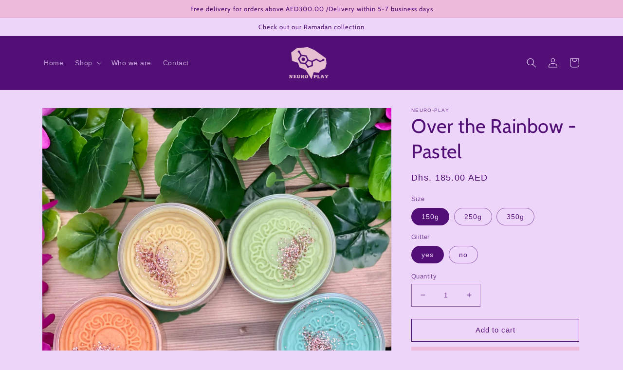

--- FILE ---
content_type: text/html; charset=utf-8
request_url: https://www.neuro-play.com/products/copy-of-over-the-rainbow-pastel
body_size: 28842
content:
<!doctype html>
<html class="no-js" lang="en">
  <head>
    <meta charset="utf-8">
    <meta http-equiv="X-UA-Compatible" content="IE=edge">
    <meta name="viewport" content="width=device-width,initial-scale=1">
    <meta name="theme-color" content="">
    <link rel="canonical" href="https://www.neuro-play.com/products/copy-of-over-the-rainbow-pastel">
    <link rel="preconnect" href="https://cdn.shopify.com" crossorigin><link rel="icon" type="image/png" href="//www.neuro-play.com/cdn/shop/files/Untitled_design_64.png?crop=center&height=32&v=1677182560&width=32"><link rel="preconnect" href="https://fonts.shopifycdn.com" crossorigin><title>
      Over the Rainbow - Pastel
 &ndash; Neuro-play</title>

    
      <meta name="description" content="Our playdough is handmade from the highest quality of raw materials, carefully handpicked and curated to give your little ones the safest natural sensory experience. Ignite their curiosity and self expression with this amazingly soft nonstick playdough that fills their senses while they develop their skills. Our playdo">
    

    

<meta property="og:site_name" content="Neuro-play">
<meta property="og:url" content="https://www.neuro-play.com/products/copy-of-over-the-rainbow-pastel">
<meta property="og:title" content="Over the Rainbow - Pastel">
<meta property="og:type" content="product">
<meta property="og:description" content="Our playdough is handmade from the highest quality of raw materials, carefully handpicked and curated to give your little ones the safest natural sensory experience. Ignite their curiosity and self expression with this amazingly soft nonstick playdough that fills their senses while they develop their skills. Our playdo"><meta property="og:image" content="http://www.neuro-play.com/cdn/shop/files/image00009_569813f1-35e0-4901-94c0-99959ef1130c.jpg?v=1683848828">
  <meta property="og:image:secure_url" content="https://www.neuro-play.com/cdn/shop/files/image00009_569813f1-35e0-4901-94c0-99959ef1130c.jpg?v=1683848828">
  <meta property="og:image:width" content="3024">
  <meta property="og:image:height" content="4032"><meta property="og:price:amount" content="185.00">
  <meta property="og:price:currency" content="AED"><meta name="twitter:card" content="summary_large_image">
<meta name="twitter:title" content="Over the Rainbow - Pastel">
<meta name="twitter:description" content="Our playdough is handmade from the highest quality of raw materials, carefully handpicked and curated to give your little ones the safest natural sensory experience. Ignite their curiosity and self expression with this amazingly soft nonstick playdough that fills their senses while they develop their skills. Our playdo">


    <script src="//www.neuro-play.com/cdn/shop/t/1/assets/global.js?v=149496944046504657681674663671" defer="defer"></script>
    <script>window.performance && window.performance.mark && window.performance.mark('shopify.content_for_header.start');</script><meta name="google-site-verification" content="gZjnxaaB_RdNRrEIRou7j7pQ-S5H8gV2QwicQLil1Vs">
<meta id="shopify-digital-wallet" name="shopify-digital-wallet" content="/71115079968/digital_wallets/dialog">
<meta name="shopify-checkout-api-token" content="631a7f1555740b015e8152f9b6f0a51f">
<link rel="alternate" type="application/json+oembed" href="https://www.neuro-play.com/products/copy-of-over-the-rainbow-pastel.oembed">
<script async="async" src="/checkouts/internal/preloads.js?locale=en-AE"></script>
<script id="apple-pay-shop-capabilities" type="application/json">{"shopId":71115079968,"countryCode":"AE","currencyCode":"AED","merchantCapabilities":["supports3DS"],"merchantId":"gid:\/\/shopify\/Shop\/71115079968","merchantName":"Neuro-play","requiredBillingContactFields":["postalAddress","email","phone"],"requiredShippingContactFields":["postalAddress","email","phone"],"shippingType":"shipping","supportedNetworks":["visa","masterCard","amex"],"total":{"type":"pending","label":"Neuro-play","amount":"1.00"},"shopifyPaymentsEnabled":false,"supportsSubscriptions":false}</script>
<script id="shopify-features" type="application/json">{"accessToken":"631a7f1555740b015e8152f9b6f0a51f","betas":["rich-media-storefront-analytics"],"domain":"www.neuro-play.com","predictiveSearch":true,"shopId":71115079968,"locale":"en"}</script>
<script>var Shopify = Shopify || {};
Shopify.shop = "neuro-play.myshopify.com";
Shopify.locale = "en";
Shopify.currency = {"active":"AED","rate":"1.0"};
Shopify.country = "AE";
Shopify.theme = {"name":"Dawn","id":142686159136,"schema_name":"Dawn","schema_version":"7.0.1","theme_store_id":887,"role":"main"};
Shopify.theme.handle = "null";
Shopify.theme.style = {"id":null,"handle":null};
Shopify.cdnHost = "www.neuro-play.com/cdn";
Shopify.routes = Shopify.routes || {};
Shopify.routes.root = "/";</script>
<script type="module">!function(o){(o.Shopify=o.Shopify||{}).modules=!0}(window);</script>
<script>!function(o){function n(){var o=[];function n(){o.push(Array.prototype.slice.apply(arguments))}return n.q=o,n}var t=o.Shopify=o.Shopify||{};t.loadFeatures=n(),t.autoloadFeatures=n()}(window);</script>
<script id="shop-js-analytics" type="application/json">{"pageType":"product"}</script>
<script defer="defer" async type="module" src="//www.neuro-play.com/cdn/shopifycloud/shop-js/modules/v2/client.init-shop-cart-sync_C5BV16lS.en.esm.js"></script>
<script defer="defer" async type="module" src="//www.neuro-play.com/cdn/shopifycloud/shop-js/modules/v2/chunk.common_CygWptCX.esm.js"></script>
<script type="module">
  await import("//www.neuro-play.com/cdn/shopifycloud/shop-js/modules/v2/client.init-shop-cart-sync_C5BV16lS.en.esm.js");
await import("//www.neuro-play.com/cdn/shopifycloud/shop-js/modules/v2/chunk.common_CygWptCX.esm.js");

  window.Shopify.SignInWithShop?.initShopCartSync?.({"fedCMEnabled":true,"windoidEnabled":true});

</script>
<script id="__st">var __st={"a":71115079968,"offset":10800,"reqid":"00e57ea9-93e1-4996-8b4c-dad9b6954f0d-1768655123","pageurl":"www.neuro-play.com\/products\/copy-of-over-the-rainbow-pastel","u":"78b775e5e208","p":"product","rtyp":"product","rid":8260755620128};</script>
<script>window.ShopifyPaypalV4VisibilityTracking = true;</script>
<script id="captcha-bootstrap">!function(){'use strict';const t='contact',e='account',n='new_comment',o=[[t,t],['blogs',n],['comments',n],[t,'customer']],c=[[e,'customer_login'],[e,'guest_login'],[e,'recover_customer_password'],[e,'create_customer']],r=t=>t.map((([t,e])=>`form[action*='/${t}']:not([data-nocaptcha='true']) input[name='form_type'][value='${e}']`)).join(','),a=t=>()=>t?[...document.querySelectorAll(t)].map((t=>t.form)):[];function s(){const t=[...o],e=r(t);return a(e)}const i='password',u='form_key',d=['recaptcha-v3-token','g-recaptcha-response','h-captcha-response',i],f=()=>{try{return window.sessionStorage}catch{return}},m='__shopify_v',_=t=>t.elements[u];function p(t,e,n=!1){try{const o=window.sessionStorage,c=JSON.parse(o.getItem(e)),{data:r}=function(t){const{data:e,action:n}=t;return t[m]||n?{data:e,action:n}:{data:t,action:n}}(c);for(const[e,n]of Object.entries(r))t.elements[e]&&(t.elements[e].value=n);n&&o.removeItem(e)}catch(o){console.error('form repopulation failed',{error:o})}}const l='form_type',E='cptcha';function T(t){t.dataset[E]=!0}const w=window,h=w.document,L='Shopify',v='ce_forms',y='captcha';let A=!1;((t,e)=>{const n=(g='f06e6c50-85a8-45c8-87d0-21a2b65856fe',I='https://cdn.shopify.com/shopifycloud/storefront-forms-hcaptcha/ce_storefront_forms_captcha_hcaptcha.v1.5.2.iife.js',D={infoText:'Protected by hCaptcha',privacyText:'Privacy',termsText:'Terms'},(t,e,n)=>{const o=w[L][v],c=o.bindForm;if(c)return c(t,g,e,D).then(n);var r;o.q.push([[t,g,e,D],n]),r=I,A||(h.body.append(Object.assign(h.createElement('script'),{id:'captcha-provider',async:!0,src:r})),A=!0)});var g,I,D;w[L]=w[L]||{},w[L][v]=w[L][v]||{},w[L][v].q=[],w[L][y]=w[L][y]||{},w[L][y].protect=function(t,e){n(t,void 0,e),T(t)},Object.freeze(w[L][y]),function(t,e,n,w,h,L){const[v,y,A,g]=function(t,e,n){const i=e?o:[],u=t?c:[],d=[...i,...u],f=r(d),m=r(i),_=r(d.filter((([t,e])=>n.includes(e))));return[a(f),a(m),a(_),s()]}(w,h,L),I=t=>{const e=t.target;return e instanceof HTMLFormElement?e:e&&e.form},D=t=>v().includes(t);t.addEventListener('submit',(t=>{const e=I(t);if(!e)return;const n=D(e)&&!e.dataset.hcaptchaBound&&!e.dataset.recaptchaBound,o=_(e),c=g().includes(e)&&(!o||!o.value);(n||c)&&t.preventDefault(),c&&!n&&(function(t){try{if(!f())return;!function(t){const e=f();if(!e)return;const n=_(t);if(!n)return;const o=n.value;o&&e.removeItem(o)}(t);const e=Array.from(Array(32),(()=>Math.random().toString(36)[2])).join('');!function(t,e){_(t)||t.append(Object.assign(document.createElement('input'),{type:'hidden',name:u})),t.elements[u].value=e}(t,e),function(t,e){const n=f();if(!n)return;const o=[...t.querySelectorAll(`input[type='${i}']`)].map((({name:t})=>t)),c=[...d,...o],r={};for(const[a,s]of new FormData(t).entries())c.includes(a)||(r[a]=s);n.setItem(e,JSON.stringify({[m]:1,action:t.action,data:r}))}(t,e)}catch(e){console.error('failed to persist form',e)}}(e),e.submit())}));const S=(t,e)=>{t&&!t.dataset[E]&&(n(t,e.some((e=>e===t))),T(t))};for(const o of['focusin','change'])t.addEventListener(o,(t=>{const e=I(t);D(e)&&S(e,y())}));const B=e.get('form_key'),M=e.get(l),P=B&&M;t.addEventListener('DOMContentLoaded',(()=>{const t=y();if(P)for(const e of t)e.elements[l].value===M&&p(e,B);[...new Set([...A(),...v().filter((t=>'true'===t.dataset.shopifyCaptcha))])].forEach((e=>S(e,t)))}))}(h,new URLSearchParams(w.location.search),n,t,e,['guest_login'])})(!0,!0)}();</script>
<script integrity="sha256-4kQ18oKyAcykRKYeNunJcIwy7WH5gtpwJnB7kiuLZ1E=" data-source-attribution="shopify.loadfeatures" defer="defer" src="//www.neuro-play.com/cdn/shopifycloud/storefront/assets/storefront/load_feature-a0a9edcb.js" crossorigin="anonymous"></script>
<script data-source-attribution="shopify.dynamic_checkout.dynamic.init">var Shopify=Shopify||{};Shopify.PaymentButton=Shopify.PaymentButton||{isStorefrontPortableWallets:!0,init:function(){window.Shopify.PaymentButton.init=function(){};var t=document.createElement("script");t.src="https://www.neuro-play.com/cdn/shopifycloud/portable-wallets/latest/portable-wallets.en.js",t.type="module",document.head.appendChild(t)}};
</script>
<script data-source-attribution="shopify.dynamic_checkout.buyer_consent">
  function portableWalletsHideBuyerConsent(e){var t=document.getElementById("shopify-buyer-consent"),n=document.getElementById("shopify-subscription-policy-button");t&&n&&(t.classList.add("hidden"),t.setAttribute("aria-hidden","true"),n.removeEventListener("click",e))}function portableWalletsShowBuyerConsent(e){var t=document.getElementById("shopify-buyer-consent"),n=document.getElementById("shopify-subscription-policy-button");t&&n&&(t.classList.remove("hidden"),t.removeAttribute("aria-hidden"),n.addEventListener("click",e))}window.Shopify?.PaymentButton&&(window.Shopify.PaymentButton.hideBuyerConsent=portableWalletsHideBuyerConsent,window.Shopify.PaymentButton.showBuyerConsent=portableWalletsShowBuyerConsent);
</script>
<script>
  function portableWalletsCleanup(e){e&&e.src&&console.error("Failed to load portable wallets script "+e.src);var t=document.querySelectorAll("shopify-accelerated-checkout .shopify-payment-button__skeleton, shopify-accelerated-checkout-cart .wallet-cart-button__skeleton"),e=document.getElementById("shopify-buyer-consent");for(let e=0;e<t.length;e++)t[e].remove();e&&e.remove()}function portableWalletsNotLoadedAsModule(e){e instanceof ErrorEvent&&"string"==typeof e.message&&e.message.includes("import.meta")&&"string"==typeof e.filename&&e.filename.includes("portable-wallets")&&(window.removeEventListener("error",portableWalletsNotLoadedAsModule),window.Shopify.PaymentButton.failedToLoad=e,"loading"===document.readyState?document.addEventListener("DOMContentLoaded",window.Shopify.PaymentButton.init):window.Shopify.PaymentButton.init())}window.addEventListener("error",portableWalletsNotLoadedAsModule);
</script>

<script type="module" src="https://www.neuro-play.com/cdn/shopifycloud/portable-wallets/latest/portable-wallets.en.js" onError="portableWalletsCleanup(this)" crossorigin="anonymous"></script>
<script nomodule>
  document.addEventListener("DOMContentLoaded", portableWalletsCleanup);
</script>

<link id="shopify-accelerated-checkout-styles" rel="stylesheet" media="screen" href="https://www.neuro-play.com/cdn/shopifycloud/portable-wallets/latest/accelerated-checkout-backwards-compat.css" crossorigin="anonymous">
<style id="shopify-accelerated-checkout-cart">
        #shopify-buyer-consent {
  margin-top: 1em;
  display: inline-block;
  width: 100%;
}

#shopify-buyer-consent.hidden {
  display: none;
}

#shopify-subscription-policy-button {
  background: none;
  border: none;
  padding: 0;
  text-decoration: underline;
  font-size: inherit;
  cursor: pointer;
}

#shopify-subscription-policy-button::before {
  box-shadow: none;
}

      </style>
<script id="sections-script" data-sections="header,footer" defer="defer" src="//www.neuro-play.com/cdn/shop/t/1/compiled_assets/scripts.js?v=81"></script>
<script>window.performance && window.performance.mark && window.performance.mark('shopify.content_for_header.end');</script>


    <style data-shopify>
      
      
      
      
      @font-face {
  font-family: Cabin;
  font-weight: 400;
  font-style: normal;
  font-display: swap;
  src: url("//www.neuro-play.com/cdn/fonts/cabin/cabin_n4.cefc6494a78f87584a6f312fea532919154f66fe.woff2") format("woff2"),
       url("//www.neuro-play.com/cdn/fonts/cabin/cabin_n4.8c16611b00f59d27f4b27ce4328dfe514ce77517.woff") format("woff");
}


      :root {
        --font-body-family: "system_ui", -apple-system, 'Segoe UI', Roboto, 'Helvetica Neue', 'Noto Sans', 'Liberation Sans', Arial, sans-serif, 'Apple Color Emoji', 'Segoe UI Emoji', 'Segoe UI Symbol', 'Noto Color Emoji';
        --font-body-style: normal;
        --font-body-weight: 400;
        --font-body-weight-bold: 700;

        --font-heading-family: Cabin, sans-serif;
        --font-heading-style: normal;
        --font-heading-weight: 400;

        --font-body-scale: 1.0;
        --font-heading-scale: 1.0;

        --color-base-text: 82, 16, 119;
        --color-shadow: 82, 16, 119;
        --color-base-background-1: 236, 213, 249;
        --color-base-background-2: 243, 243, 243;
        --color-base-solid-button-labels: 82, 16, 119;
        --color-base-outline-button-labels: 82, 16, 119;
        --color-base-accent-1: 238, 186, 219;
        --color-base-accent-2: 238, 186, 219;
        --payment-terms-background-color: #ecd5f9;

        --gradient-base-background-1: #ecd5f9;
        --gradient-base-background-2: #f3f3f3;
        --gradient-base-accent-1: #eebadb;
        --gradient-base-accent-2: #eebadb;

        --media-padding: px;
        --media-border-opacity: 0.05;
        --media-border-width: 1px;
        --media-radius: 0px;
        --media-shadow-opacity: 0.0;
        --media-shadow-horizontal-offset: 0px;
        --media-shadow-vertical-offset: 4px;
        --media-shadow-blur-radius: 5px;
        --media-shadow-visible: 0;

        --page-width: 120rem;
        --page-width-margin: 0rem;

        --product-card-image-padding: 0.0rem;
        --product-card-corner-radius: 0.0rem;
        --product-card-text-alignment: left;
        --product-card-border-width: 0.0rem;
        --product-card-border-opacity: 0.1;
        --product-card-shadow-opacity: 0.0;
        --product-card-shadow-visible: 0;
        --product-card-shadow-horizontal-offset: 0.0rem;
        --product-card-shadow-vertical-offset: 0.4rem;
        --product-card-shadow-blur-radius: 0.5rem;

        --collection-card-image-padding: 0.0rem;
        --collection-card-corner-radius: 0.0rem;
        --collection-card-text-alignment: left;
        --collection-card-border-width: 0.0rem;
        --collection-card-border-opacity: 0.1;
        --collection-card-shadow-opacity: 0.0;
        --collection-card-shadow-visible: 0;
        --collection-card-shadow-horizontal-offset: 0.0rem;
        --collection-card-shadow-vertical-offset: 0.4rem;
        --collection-card-shadow-blur-radius: 0.5rem;

        --blog-card-image-padding: 0.0rem;
        --blog-card-corner-radius: 0.0rem;
        --blog-card-text-alignment: left;
        --blog-card-border-width: 0.0rem;
        --blog-card-border-opacity: 0.1;
        --blog-card-shadow-opacity: 0.0;
        --blog-card-shadow-visible: 0;
        --blog-card-shadow-horizontal-offset: 0.0rem;
        --blog-card-shadow-vertical-offset: 0.4rem;
        --blog-card-shadow-blur-radius: 0.5rem;

        --badge-corner-radius: 4.0rem;

        --popup-border-width: 1px;
        --popup-border-opacity: 0.1;
        --popup-corner-radius: 0px;
        --popup-shadow-opacity: 0.0;
        --popup-shadow-horizontal-offset: 0px;
        --popup-shadow-vertical-offset: 4px;
        --popup-shadow-blur-radius: 5px;

        --drawer-border-width: 1px;
        --drawer-border-opacity: 0.1;
        --drawer-shadow-opacity: 0.0;
        --drawer-shadow-horizontal-offset: 0px;
        --drawer-shadow-vertical-offset: 4px;
        --drawer-shadow-blur-radius: 5px;

        --spacing-sections-desktop: 0px;
        --spacing-sections-mobile: 0px;

        --grid-desktop-vertical-spacing: 8px;
        --grid-desktop-horizontal-spacing: 8px;
        --grid-mobile-vertical-spacing: 4px;
        --grid-mobile-horizontal-spacing: 4px;

        --text-boxes-border-opacity: 0.1;
        --text-boxes-border-width: 0px;
        --text-boxes-radius: 0px;
        --text-boxes-shadow-opacity: 0.0;
        --text-boxes-shadow-visible: 0;
        --text-boxes-shadow-horizontal-offset: 0px;
        --text-boxes-shadow-vertical-offset: 4px;
        --text-boxes-shadow-blur-radius: 5px;

        --buttons-radius: 0px;
        --buttons-radius-outset: 0px;
        --buttons-border-width: 1px;
        --buttons-border-opacity: 1.0;
        --buttons-shadow-opacity: 0.0;
        --buttons-shadow-visible: 0;
        --buttons-shadow-horizontal-offset: 0px;
        --buttons-shadow-vertical-offset: 4px;
        --buttons-shadow-blur-radius: 5px;
        --buttons-border-offset: 0px;

        --inputs-radius: 0px;
        --inputs-border-width: 1px;
        --inputs-border-opacity: 0.55;
        --inputs-shadow-opacity: 0.0;
        --inputs-shadow-horizontal-offset: 0px;
        --inputs-margin-offset: 0px;
        --inputs-shadow-vertical-offset: 4px;
        --inputs-shadow-blur-radius: 5px;
        --inputs-radius-outset: 0px;

        --variant-pills-radius: 40px;
        --variant-pills-border-width: 1px;
        --variant-pills-border-opacity: 0.55;
        --variant-pills-shadow-opacity: 0.0;
        --variant-pills-shadow-horizontal-offset: 0px;
        --variant-pills-shadow-vertical-offset: 4px;
        --variant-pills-shadow-blur-radius: 5px;
      }

      *,
      *::before,
      *::after {
        box-sizing: inherit;
      }

      html {
        box-sizing: border-box;
        font-size: calc(var(--font-body-scale) * 62.5%);
        height: 100%;
      }

      body {
        display: grid;
        grid-template-rows: auto auto 1fr auto;
        grid-template-columns: 100%;
        min-height: 100%;
        margin: 0;
        font-size: 1.5rem;
        letter-spacing: 0.06rem;
        line-height: calc(1 + 0.8 / var(--font-body-scale));
        font-family: var(--font-body-family);
        font-style: var(--font-body-style);
        font-weight: var(--font-body-weight);
      }

      @media screen and (min-width: 750px) {
        body {
          font-size: 1.6rem;
        }
      }
    </style>

    <link href="//www.neuro-play.com/cdn/shop/t/1/assets/base.css?v=88290808517547527771674663693" rel="stylesheet" type="text/css" media="all" />
<link rel="preload" as="font" href="//www.neuro-play.com/cdn/fonts/cabin/cabin_n4.cefc6494a78f87584a6f312fea532919154f66fe.woff2" type="font/woff2" crossorigin><link rel="stylesheet" href="//www.neuro-play.com/cdn/shop/t/1/assets/component-predictive-search.css?v=83512081251802922551674663667" media="print" onload="this.media='all'"><script>document.documentElement.className = document.documentElement.className.replace('no-js', 'js');
    if (Shopify.designMode) {
      document.documentElement.classList.add('shopify-design-mode');
    }
    </script>
  <!-- BEGIN app block: shopify://apps/wonderpush-cart-push-recovery/blocks/wonderpush-sdk-snippet/04b90fbc-bd06-496f-b20d-98ee8b80eb39 -->
<script src="https://cdn.by.wonderpush.com/sdk/1.1/wonderpush-loader.min.js" async></script>
<script>
  window.WonderPush = window.WonderPush || [];
  (function() {
    var options = null || {};
    options.webKey = "3f5afd9cb42ca64304ef0f9cbbfc347b456c93239dd1c4a8ff2899cb8bd495cf";
    WonderPush.push(["init", options]);
  })();
</script>


<!-- END app block --><script src="https://cdn.shopify.com/extensions/cfc76123-b24f-4e9a-a1dc-585518796af7/forms-2294/assets/shopify-forms-loader.js" type="text/javascript" defer="defer"></script>
<script src="https://cdn.shopify.com/extensions/019bc7e9-d98c-71e0-bb25-69de9349bf29/smile-io-266/assets/smile-loader.js" type="text/javascript" defer="defer"></script>
<link href="https://monorail-edge.shopifysvc.com" rel="dns-prefetch">
<script>(function(){if ("sendBeacon" in navigator && "performance" in window) {try {var session_token_from_headers = performance.getEntriesByType('navigation')[0].serverTiming.find(x => x.name == '_s').description;} catch {var session_token_from_headers = undefined;}var session_cookie_matches = document.cookie.match(/_shopify_s=([^;]*)/);var session_token_from_cookie = session_cookie_matches && session_cookie_matches.length === 2 ? session_cookie_matches[1] : "";var session_token = session_token_from_headers || session_token_from_cookie || "";function handle_abandonment_event(e) {var entries = performance.getEntries().filter(function(entry) {return /monorail-edge.shopifysvc.com/.test(entry.name);});if (!window.abandonment_tracked && entries.length === 0) {window.abandonment_tracked = true;var currentMs = Date.now();var navigation_start = performance.timing.navigationStart;var payload = {shop_id: 71115079968,url: window.location.href,navigation_start,duration: currentMs - navigation_start,session_token,page_type: "product"};window.navigator.sendBeacon("https://monorail-edge.shopifysvc.com/v1/produce", JSON.stringify({schema_id: "online_store_buyer_site_abandonment/1.1",payload: payload,metadata: {event_created_at_ms: currentMs,event_sent_at_ms: currentMs}}));}}window.addEventListener('pagehide', handle_abandonment_event);}}());</script>
<script id="web-pixels-manager-setup">(function e(e,d,r,n,o){if(void 0===o&&(o={}),!Boolean(null===(a=null===(i=window.Shopify)||void 0===i?void 0:i.analytics)||void 0===a?void 0:a.replayQueue)){var i,a;window.Shopify=window.Shopify||{};var t=window.Shopify;t.analytics=t.analytics||{};var s=t.analytics;s.replayQueue=[],s.publish=function(e,d,r){return s.replayQueue.push([e,d,r]),!0};try{self.performance.mark("wpm:start")}catch(e){}var l=function(){var e={modern:/Edge?\/(1{2}[4-9]|1[2-9]\d|[2-9]\d{2}|\d{4,})\.\d+(\.\d+|)|Firefox\/(1{2}[4-9]|1[2-9]\d|[2-9]\d{2}|\d{4,})\.\d+(\.\d+|)|Chrom(ium|e)\/(9{2}|\d{3,})\.\d+(\.\d+|)|(Maci|X1{2}).+ Version\/(15\.\d+|(1[6-9]|[2-9]\d|\d{3,})\.\d+)([,.]\d+|)( \(\w+\)|)( Mobile\/\w+|) Safari\/|Chrome.+OPR\/(9{2}|\d{3,})\.\d+\.\d+|(CPU[ +]OS|iPhone[ +]OS|CPU[ +]iPhone|CPU IPhone OS|CPU iPad OS)[ +]+(15[._]\d+|(1[6-9]|[2-9]\d|\d{3,})[._]\d+)([._]\d+|)|Android:?[ /-](13[3-9]|1[4-9]\d|[2-9]\d{2}|\d{4,})(\.\d+|)(\.\d+|)|Android.+Firefox\/(13[5-9]|1[4-9]\d|[2-9]\d{2}|\d{4,})\.\d+(\.\d+|)|Android.+Chrom(ium|e)\/(13[3-9]|1[4-9]\d|[2-9]\d{2}|\d{4,})\.\d+(\.\d+|)|SamsungBrowser\/([2-9]\d|\d{3,})\.\d+/,legacy:/Edge?\/(1[6-9]|[2-9]\d|\d{3,})\.\d+(\.\d+|)|Firefox\/(5[4-9]|[6-9]\d|\d{3,})\.\d+(\.\d+|)|Chrom(ium|e)\/(5[1-9]|[6-9]\d|\d{3,})\.\d+(\.\d+|)([\d.]+$|.*Safari\/(?![\d.]+ Edge\/[\d.]+$))|(Maci|X1{2}).+ Version\/(10\.\d+|(1[1-9]|[2-9]\d|\d{3,})\.\d+)([,.]\d+|)( \(\w+\)|)( Mobile\/\w+|) Safari\/|Chrome.+OPR\/(3[89]|[4-9]\d|\d{3,})\.\d+\.\d+|(CPU[ +]OS|iPhone[ +]OS|CPU[ +]iPhone|CPU IPhone OS|CPU iPad OS)[ +]+(10[._]\d+|(1[1-9]|[2-9]\d|\d{3,})[._]\d+)([._]\d+|)|Android:?[ /-](13[3-9]|1[4-9]\d|[2-9]\d{2}|\d{4,})(\.\d+|)(\.\d+|)|Mobile Safari.+OPR\/([89]\d|\d{3,})\.\d+\.\d+|Android.+Firefox\/(13[5-9]|1[4-9]\d|[2-9]\d{2}|\d{4,})\.\d+(\.\d+|)|Android.+Chrom(ium|e)\/(13[3-9]|1[4-9]\d|[2-9]\d{2}|\d{4,})\.\d+(\.\d+|)|Android.+(UC? ?Browser|UCWEB|U3)[ /]?(15\.([5-9]|\d{2,})|(1[6-9]|[2-9]\d|\d{3,})\.\d+)\.\d+|SamsungBrowser\/(5\.\d+|([6-9]|\d{2,})\.\d+)|Android.+MQ{2}Browser\/(14(\.(9|\d{2,})|)|(1[5-9]|[2-9]\d|\d{3,})(\.\d+|))(\.\d+|)|K[Aa][Ii]OS\/(3\.\d+|([4-9]|\d{2,})\.\d+)(\.\d+|)/},d=e.modern,r=e.legacy,n=navigator.userAgent;return n.match(d)?"modern":n.match(r)?"legacy":"unknown"}(),u="modern"===l?"modern":"legacy",c=(null!=n?n:{modern:"",legacy:""})[u],f=function(e){return[e.baseUrl,"/wpm","/b",e.hashVersion,"modern"===e.buildTarget?"m":"l",".js"].join("")}({baseUrl:d,hashVersion:r,buildTarget:u}),m=function(e){var d=e.version,r=e.bundleTarget,n=e.surface,o=e.pageUrl,i=e.monorailEndpoint;return{emit:function(e){var a=e.status,t=e.errorMsg,s=(new Date).getTime(),l=JSON.stringify({metadata:{event_sent_at_ms:s},events:[{schema_id:"web_pixels_manager_load/3.1",payload:{version:d,bundle_target:r,page_url:o,status:a,surface:n,error_msg:t},metadata:{event_created_at_ms:s}}]});if(!i)return console&&console.warn&&console.warn("[Web Pixels Manager] No Monorail endpoint provided, skipping logging."),!1;try{return self.navigator.sendBeacon.bind(self.navigator)(i,l)}catch(e){}var u=new XMLHttpRequest;try{return u.open("POST",i,!0),u.setRequestHeader("Content-Type","text/plain"),u.send(l),!0}catch(e){return console&&console.warn&&console.warn("[Web Pixels Manager] Got an unhandled error while logging to Monorail."),!1}}}}({version:r,bundleTarget:l,surface:e.surface,pageUrl:self.location.href,monorailEndpoint:e.monorailEndpoint});try{o.browserTarget=l,function(e){var d=e.src,r=e.async,n=void 0===r||r,o=e.onload,i=e.onerror,a=e.sri,t=e.scriptDataAttributes,s=void 0===t?{}:t,l=document.createElement("script"),u=document.querySelector("head"),c=document.querySelector("body");if(l.async=n,l.src=d,a&&(l.integrity=a,l.crossOrigin="anonymous"),s)for(var f in s)if(Object.prototype.hasOwnProperty.call(s,f))try{l.dataset[f]=s[f]}catch(e){}if(o&&l.addEventListener("load",o),i&&l.addEventListener("error",i),u)u.appendChild(l);else{if(!c)throw new Error("Did not find a head or body element to append the script");c.appendChild(l)}}({src:f,async:!0,onload:function(){if(!function(){var e,d;return Boolean(null===(d=null===(e=window.Shopify)||void 0===e?void 0:e.analytics)||void 0===d?void 0:d.initialized)}()){var d=window.webPixelsManager.init(e)||void 0;if(d){var r=window.Shopify.analytics;r.replayQueue.forEach((function(e){var r=e[0],n=e[1],o=e[2];d.publishCustomEvent(r,n,o)})),r.replayQueue=[],r.publish=d.publishCustomEvent,r.visitor=d.visitor,r.initialized=!0}}},onerror:function(){return m.emit({status:"failed",errorMsg:"".concat(f," has failed to load")})},sri:function(e){var d=/^sha384-[A-Za-z0-9+/=]+$/;return"string"==typeof e&&d.test(e)}(c)?c:"",scriptDataAttributes:o}),m.emit({status:"loading"})}catch(e){m.emit({status:"failed",errorMsg:(null==e?void 0:e.message)||"Unknown error"})}}})({shopId: 71115079968,storefrontBaseUrl: "https://www.neuro-play.com",extensionsBaseUrl: "https://extensions.shopifycdn.com/cdn/shopifycloud/web-pixels-manager",monorailEndpoint: "https://monorail-edge.shopifysvc.com/unstable/produce_batch",surface: "storefront-renderer",enabledBetaFlags: ["2dca8a86"],webPixelsConfigList: [{"id":"878018848","configuration":"{\"config\":\"{\\\"pixel_id\\\":\\\"GT-NMDMHLX\\\",\\\"target_country\\\":\\\"AE\\\",\\\"gtag_events\\\":[{\\\"type\\\":\\\"purchase\\\",\\\"action_label\\\":\\\"MC-V4XSX4Z5YM\\\"},{\\\"type\\\":\\\"page_view\\\",\\\"action_label\\\":\\\"MC-V4XSX4Z5YM\\\"},{\\\"type\\\":\\\"view_item\\\",\\\"action_label\\\":\\\"MC-V4XSX4Z5YM\\\"}],\\\"enable_monitoring_mode\\\":false}\"}","eventPayloadVersion":"v1","runtimeContext":"OPEN","scriptVersion":"b2a88bafab3e21179ed38636efcd8a93","type":"APP","apiClientId":1780363,"privacyPurposes":[],"dataSharingAdjustments":{"protectedCustomerApprovalScopes":["read_customer_address","read_customer_email","read_customer_name","read_customer_personal_data","read_customer_phone"]}},{"id":"315326752","configuration":"{\"pixel_id\":\"1432756220598530\",\"pixel_type\":\"facebook_pixel\",\"metaapp_system_user_token\":\"-\"}","eventPayloadVersion":"v1","runtimeContext":"OPEN","scriptVersion":"ca16bc87fe92b6042fbaa3acc2fbdaa6","type":"APP","apiClientId":2329312,"privacyPurposes":["ANALYTICS","MARKETING","SALE_OF_DATA"],"dataSharingAdjustments":{"protectedCustomerApprovalScopes":["read_customer_address","read_customer_email","read_customer_name","read_customer_personal_data","read_customer_phone"]}},{"id":"shopify-app-pixel","configuration":"{}","eventPayloadVersion":"v1","runtimeContext":"STRICT","scriptVersion":"0450","apiClientId":"shopify-pixel","type":"APP","privacyPurposes":["ANALYTICS","MARKETING"]},{"id":"shopify-custom-pixel","eventPayloadVersion":"v1","runtimeContext":"LAX","scriptVersion":"0450","apiClientId":"shopify-pixel","type":"CUSTOM","privacyPurposes":["ANALYTICS","MARKETING"]}],isMerchantRequest: false,initData: {"shop":{"name":"Neuro-play","paymentSettings":{"currencyCode":"AED"},"myshopifyDomain":"neuro-play.myshopify.com","countryCode":"AE","storefrontUrl":"https:\/\/www.neuro-play.com"},"customer":null,"cart":null,"checkout":null,"productVariants":[{"price":{"amount":185.0,"currencyCode":"AED"},"product":{"title":"Over the Rainbow - Pastel","vendor":"Neuro-play","id":"8260755620128","untranslatedTitle":"Over the Rainbow - Pastel","url":"\/products\/copy-of-over-the-rainbow-pastel","type":"Play Dough"},"id":"45118513021216","image":{"src":"\/\/www.neuro-play.com\/cdn\/shop\/files\/image00009_569813f1-35e0-4901-94c0-99959ef1130c.jpg?v=1683848828"},"sku":"P-N-00229-S","title":"150g \/ yes","untranslatedTitle":"150g \/ yes"},{"price":{"amount":185.0,"currencyCode":"AED"},"product":{"title":"Over the Rainbow - Pastel","vendor":"Neuro-play","id":"8260755620128","untranslatedTitle":"Over the Rainbow - Pastel","url":"\/products\/copy-of-over-the-rainbow-pastel","type":"Play Dough"},"id":"45118513053984","image":{"src":"\/\/www.neuro-play.com\/cdn\/shop\/files\/image00009_569813f1-35e0-4901-94c0-99959ef1130c.jpg?v=1683848828"},"sku":"P-N-00230-S","title":"150g \/ no","untranslatedTitle":"150g \/ no"},{"price":{"amount":305.0,"currencyCode":"AED"},"product":{"title":"Over the Rainbow - Pastel","vendor":"Neuro-play","id":"8260755620128","untranslatedTitle":"Over the Rainbow - Pastel","url":"\/products\/copy-of-over-the-rainbow-pastel","type":"Play Dough"},"id":"45118513086752","image":{"src":"\/\/www.neuro-play.com\/cdn\/shop\/files\/image00009_569813f1-35e0-4901-94c0-99959ef1130c.jpg?v=1683848828"},"sku":"P-N-00231-S","title":"250g \/ yes","untranslatedTitle":"250g \/ yes"},{"price":{"amount":305.0,"currencyCode":"AED"},"product":{"title":"Over the Rainbow - Pastel","vendor":"Neuro-play","id":"8260755620128","untranslatedTitle":"Over the Rainbow - Pastel","url":"\/products\/copy-of-over-the-rainbow-pastel","type":"Play Dough"},"id":"45118513119520","image":{"src":"\/\/www.neuro-play.com\/cdn\/shop\/files\/image00009_569813f1-35e0-4901-94c0-99959ef1130c.jpg?v=1683848828"},"sku":"P-N-00232-S","title":"250g \/ no","untranslatedTitle":"250g \/ no"},{"price":{"amount":365.0,"currencyCode":"AED"},"product":{"title":"Over the Rainbow - Pastel","vendor":"Neuro-play","id":"8260755620128","untranslatedTitle":"Over the Rainbow - Pastel","url":"\/products\/copy-of-over-the-rainbow-pastel","type":"Play Dough"},"id":"45118513152288","image":{"src":"\/\/www.neuro-play.com\/cdn\/shop\/files\/image00009_569813f1-35e0-4901-94c0-99959ef1130c.jpg?v=1683848828"},"sku":"P-N-00233-S","title":"350g \/ yes","untranslatedTitle":"350g \/ yes"},{"price":{"amount":365.0,"currencyCode":"AED"},"product":{"title":"Over the Rainbow - Pastel","vendor":"Neuro-play","id":"8260755620128","untranslatedTitle":"Over the Rainbow - Pastel","url":"\/products\/copy-of-over-the-rainbow-pastel","type":"Play Dough"},"id":"45118513185056","image":{"src":"\/\/www.neuro-play.com\/cdn\/shop\/files\/image00009_569813f1-35e0-4901-94c0-99959ef1130c.jpg?v=1683848828"},"sku":"P-N-00234-S","title":"350g \/ no","untranslatedTitle":"350g \/ no"}],"purchasingCompany":null},},"https://www.neuro-play.com/cdn","fcfee988w5aeb613cpc8e4bc33m6693e112",{"modern":"","legacy":""},{"shopId":"71115079968","storefrontBaseUrl":"https:\/\/www.neuro-play.com","extensionBaseUrl":"https:\/\/extensions.shopifycdn.com\/cdn\/shopifycloud\/web-pixels-manager","surface":"storefront-renderer","enabledBetaFlags":"[\"2dca8a86\"]","isMerchantRequest":"false","hashVersion":"fcfee988w5aeb613cpc8e4bc33m6693e112","publish":"custom","events":"[[\"page_viewed\",{}],[\"product_viewed\",{\"productVariant\":{\"price\":{\"amount\":185.0,\"currencyCode\":\"AED\"},\"product\":{\"title\":\"Over the Rainbow - Pastel\",\"vendor\":\"Neuro-play\",\"id\":\"8260755620128\",\"untranslatedTitle\":\"Over the Rainbow - Pastel\",\"url\":\"\/products\/copy-of-over-the-rainbow-pastel\",\"type\":\"Play Dough\"},\"id\":\"45118513021216\",\"image\":{\"src\":\"\/\/www.neuro-play.com\/cdn\/shop\/files\/image00009_569813f1-35e0-4901-94c0-99959ef1130c.jpg?v=1683848828\"},\"sku\":\"P-N-00229-S\",\"title\":\"150g \/ yes\",\"untranslatedTitle\":\"150g \/ yes\"}}]]"});</script><script>
  window.ShopifyAnalytics = window.ShopifyAnalytics || {};
  window.ShopifyAnalytics.meta = window.ShopifyAnalytics.meta || {};
  window.ShopifyAnalytics.meta.currency = 'AED';
  var meta = {"product":{"id":8260755620128,"gid":"gid:\/\/shopify\/Product\/8260755620128","vendor":"Neuro-play","type":"Play Dough","handle":"copy-of-over-the-rainbow-pastel","variants":[{"id":45118513021216,"price":18500,"name":"Over the Rainbow - Pastel - 150g \/ yes","public_title":"150g \/ yes","sku":"P-N-00229-S"},{"id":45118513053984,"price":18500,"name":"Over the Rainbow - Pastel - 150g \/ no","public_title":"150g \/ no","sku":"P-N-00230-S"},{"id":45118513086752,"price":30500,"name":"Over the Rainbow - Pastel - 250g \/ yes","public_title":"250g \/ yes","sku":"P-N-00231-S"},{"id":45118513119520,"price":30500,"name":"Over the Rainbow - Pastel - 250g \/ no","public_title":"250g \/ no","sku":"P-N-00232-S"},{"id":45118513152288,"price":36500,"name":"Over the Rainbow - Pastel - 350g \/ yes","public_title":"350g \/ yes","sku":"P-N-00233-S"},{"id":45118513185056,"price":36500,"name":"Over the Rainbow - Pastel - 350g \/ no","public_title":"350g \/ no","sku":"P-N-00234-S"}],"remote":false},"page":{"pageType":"product","resourceType":"product","resourceId":8260755620128,"requestId":"00e57ea9-93e1-4996-8b4c-dad9b6954f0d-1768655123"}};
  for (var attr in meta) {
    window.ShopifyAnalytics.meta[attr] = meta[attr];
  }
</script>
<script class="analytics">
  (function () {
    var customDocumentWrite = function(content) {
      var jquery = null;

      if (window.jQuery) {
        jquery = window.jQuery;
      } else if (window.Checkout && window.Checkout.$) {
        jquery = window.Checkout.$;
      }

      if (jquery) {
        jquery('body').append(content);
      }
    };

    var hasLoggedConversion = function(token) {
      if (token) {
        return document.cookie.indexOf('loggedConversion=' + token) !== -1;
      }
      return false;
    }

    var setCookieIfConversion = function(token) {
      if (token) {
        var twoMonthsFromNow = new Date(Date.now());
        twoMonthsFromNow.setMonth(twoMonthsFromNow.getMonth() + 2);

        document.cookie = 'loggedConversion=' + token + '; expires=' + twoMonthsFromNow;
      }
    }

    var trekkie = window.ShopifyAnalytics.lib = window.trekkie = window.trekkie || [];
    if (trekkie.integrations) {
      return;
    }
    trekkie.methods = [
      'identify',
      'page',
      'ready',
      'track',
      'trackForm',
      'trackLink'
    ];
    trekkie.factory = function(method) {
      return function() {
        var args = Array.prototype.slice.call(arguments);
        args.unshift(method);
        trekkie.push(args);
        return trekkie;
      };
    };
    for (var i = 0; i < trekkie.methods.length; i++) {
      var key = trekkie.methods[i];
      trekkie[key] = trekkie.factory(key);
    }
    trekkie.load = function(config) {
      trekkie.config = config || {};
      trekkie.config.initialDocumentCookie = document.cookie;
      var first = document.getElementsByTagName('script')[0];
      var script = document.createElement('script');
      script.type = 'text/javascript';
      script.onerror = function(e) {
        var scriptFallback = document.createElement('script');
        scriptFallback.type = 'text/javascript';
        scriptFallback.onerror = function(error) {
                var Monorail = {
      produce: function produce(monorailDomain, schemaId, payload) {
        var currentMs = new Date().getTime();
        var event = {
          schema_id: schemaId,
          payload: payload,
          metadata: {
            event_created_at_ms: currentMs,
            event_sent_at_ms: currentMs
          }
        };
        return Monorail.sendRequest("https://" + monorailDomain + "/v1/produce", JSON.stringify(event));
      },
      sendRequest: function sendRequest(endpointUrl, payload) {
        // Try the sendBeacon API
        if (window && window.navigator && typeof window.navigator.sendBeacon === 'function' && typeof window.Blob === 'function' && !Monorail.isIos12()) {
          var blobData = new window.Blob([payload], {
            type: 'text/plain'
          });

          if (window.navigator.sendBeacon(endpointUrl, blobData)) {
            return true;
          } // sendBeacon was not successful

        } // XHR beacon

        var xhr = new XMLHttpRequest();

        try {
          xhr.open('POST', endpointUrl);
          xhr.setRequestHeader('Content-Type', 'text/plain');
          xhr.send(payload);
        } catch (e) {
          console.log(e);
        }

        return false;
      },
      isIos12: function isIos12() {
        return window.navigator.userAgent.lastIndexOf('iPhone; CPU iPhone OS 12_') !== -1 || window.navigator.userAgent.lastIndexOf('iPad; CPU OS 12_') !== -1;
      }
    };
    Monorail.produce('monorail-edge.shopifysvc.com',
      'trekkie_storefront_load_errors/1.1',
      {shop_id: 71115079968,
      theme_id: 142686159136,
      app_name: "storefront",
      context_url: window.location.href,
      source_url: "//www.neuro-play.com/cdn/s/trekkie.storefront.cd680fe47e6c39ca5d5df5f0a32d569bc48c0f27.min.js"});

        };
        scriptFallback.async = true;
        scriptFallback.src = '//www.neuro-play.com/cdn/s/trekkie.storefront.cd680fe47e6c39ca5d5df5f0a32d569bc48c0f27.min.js';
        first.parentNode.insertBefore(scriptFallback, first);
      };
      script.async = true;
      script.src = '//www.neuro-play.com/cdn/s/trekkie.storefront.cd680fe47e6c39ca5d5df5f0a32d569bc48c0f27.min.js';
      first.parentNode.insertBefore(script, first);
    };
    trekkie.load(
      {"Trekkie":{"appName":"storefront","development":false,"defaultAttributes":{"shopId":71115079968,"isMerchantRequest":null,"themeId":142686159136,"themeCityHash":"6807828533047251896","contentLanguage":"en","currency":"AED","eventMetadataId":"b276451b-04f8-41e8-9e4b-461ebd329d75"},"isServerSideCookieWritingEnabled":true,"monorailRegion":"shop_domain","enabledBetaFlags":["65f19447"]},"Session Attribution":{},"S2S":{"facebookCapiEnabled":true,"source":"trekkie-storefront-renderer","apiClientId":580111}}
    );

    var loaded = false;
    trekkie.ready(function() {
      if (loaded) return;
      loaded = true;

      window.ShopifyAnalytics.lib = window.trekkie;

      var originalDocumentWrite = document.write;
      document.write = customDocumentWrite;
      try { window.ShopifyAnalytics.merchantGoogleAnalytics.call(this); } catch(error) {};
      document.write = originalDocumentWrite;

      window.ShopifyAnalytics.lib.page(null,{"pageType":"product","resourceType":"product","resourceId":8260755620128,"requestId":"00e57ea9-93e1-4996-8b4c-dad9b6954f0d-1768655123","shopifyEmitted":true});

      var match = window.location.pathname.match(/checkouts\/(.+)\/(thank_you|post_purchase)/)
      var token = match? match[1]: undefined;
      if (!hasLoggedConversion(token)) {
        setCookieIfConversion(token);
        window.ShopifyAnalytics.lib.track("Viewed Product",{"currency":"AED","variantId":45118513021216,"productId":8260755620128,"productGid":"gid:\/\/shopify\/Product\/8260755620128","name":"Over the Rainbow - Pastel - 150g \/ yes","price":"185.00","sku":"P-N-00229-S","brand":"Neuro-play","variant":"150g \/ yes","category":"Play Dough","nonInteraction":true,"remote":false},undefined,undefined,{"shopifyEmitted":true});
      window.ShopifyAnalytics.lib.track("monorail:\/\/trekkie_storefront_viewed_product\/1.1",{"currency":"AED","variantId":45118513021216,"productId":8260755620128,"productGid":"gid:\/\/shopify\/Product\/8260755620128","name":"Over the Rainbow - Pastel - 150g \/ yes","price":"185.00","sku":"P-N-00229-S","brand":"Neuro-play","variant":"150g \/ yes","category":"Play Dough","nonInteraction":true,"remote":false,"referer":"https:\/\/www.neuro-play.com\/products\/copy-of-over-the-rainbow-pastel"});
      }
    });


        var eventsListenerScript = document.createElement('script');
        eventsListenerScript.async = true;
        eventsListenerScript.src = "//www.neuro-play.com/cdn/shopifycloud/storefront/assets/shop_events_listener-3da45d37.js";
        document.getElementsByTagName('head')[0].appendChild(eventsListenerScript);

})();</script>
<script
  defer
  src="https://www.neuro-play.com/cdn/shopifycloud/perf-kit/shopify-perf-kit-3.0.4.min.js"
  data-application="storefront-renderer"
  data-shop-id="71115079968"
  data-render-region="gcp-us-central1"
  data-page-type="product"
  data-theme-instance-id="142686159136"
  data-theme-name="Dawn"
  data-theme-version="7.0.1"
  data-monorail-region="shop_domain"
  data-resource-timing-sampling-rate="10"
  data-shs="true"
  data-shs-beacon="true"
  data-shs-export-with-fetch="true"
  data-shs-logs-sample-rate="1"
  data-shs-beacon-endpoint="https://www.neuro-play.com/api/collect"
></script>
</head>

  <body class="gradient">
    <a class="skip-to-content-link button visually-hidden" href="#MainContent">
      Skip to content
    </a><div id="shopify-section-announcement-bar" class="shopify-section"><div class="announcement-bar color-accent-2 gradient" role="region" aria-label="Announcement" ><div class="page-width">
                <p class="announcement-bar__message center h5">
                  Free delivery for orders above AED300.00 /Delivery within 5-7 business days
</p>
              </div></div><div class="announcement-bar color-background-1 gradient" role="region" aria-label="Announcement" ><div class="page-width">
                <p class="announcement-bar__message center h5">
                  Check out our Ramadan collection
</p>
              </div></div><div class="announcement-bar color-background-1 gradient" role="region" aria-label="Announcement" ></div>
</div>
    <div id="shopify-section-header" class="shopify-section section-header"><link rel="stylesheet" href="//www.neuro-play.com/cdn/shop/t/1/assets/component-list-menu.css?v=151968516119678728991674663675" media="print" onload="this.media='all'">
<link rel="stylesheet" href="//www.neuro-play.com/cdn/shop/t/1/assets/component-search.css?v=96455689198851321781674663659" media="print" onload="this.media='all'">
<link rel="stylesheet" href="//www.neuro-play.com/cdn/shop/t/1/assets/component-menu-drawer.css?v=182311192829367774911674663663" media="print" onload="this.media='all'">
<link rel="stylesheet" href="//www.neuro-play.com/cdn/shop/t/1/assets/component-cart-notification.css?v=183358051719344305851674663655" media="print" onload="this.media='all'">
<link rel="stylesheet" href="//www.neuro-play.com/cdn/shop/t/1/assets/component-cart-items.css?v=23917223812499722491674663694" media="print" onload="this.media='all'"><link rel="stylesheet" href="//www.neuro-play.com/cdn/shop/t/1/assets/component-price.css?v=65402837579211014041674663663" media="print" onload="this.media='all'">
  <link rel="stylesheet" href="//www.neuro-play.com/cdn/shop/t/1/assets/component-loading-overlay.css?v=167310470843593579841674663698" media="print" onload="this.media='all'"><noscript><link href="//www.neuro-play.com/cdn/shop/t/1/assets/component-list-menu.css?v=151968516119678728991674663675" rel="stylesheet" type="text/css" media="all" /></noscript>
<noscript><link href="//www.neuro-play.com/cdn/shop/t/1/assets/component-search.css?v=96455689198851321781674663659" rel="stylesheet" type="text/css" media="all" /></noscript>
<noscript><link href="//www.neuro-play.com/cdn/shop/t/1/assets/component-menu-drawer.css?v=182311192829367774911674663663" rel="stylesheet" type="text/css" media="all" /></noscript>
<noscript><link href="//www.neuro-play.com/cdn/shop/t/1/assets/component-cart-notification.css?v=183358051719344305851674663655" rel="stylesheet" type="text/css" media="all" /></noscript>
<noscript><link href="//www.neuro-play.com/cdn/shop/t/1/assets/component-cart-items.css?v=23917223812499722491674663694" rel="stylesheet" type="text/css" media="all" /></noscript>

<style>
  header-drawer {
    justify-self: start;
    margin-left: -1.2rem;
  }

  .header__heading-logo {
    max-width: 100px;
  }

  @media screen and (min-width: 990px) {
    header-drawer {
      display: none;
    }
  }

  .menu-drawer-container {
    display: flex;
  }

  .list-menu {
    list-style: none;
    padding: 0;
    margin: 0;
  }

  .list-menu--inline {
    display: inline-flex;
    flex-wrap: wrap;
  }

  summary.list-menu__item {
    padding-right: 2.7rem;
  }

  .list-menu__item {
    display: flex;
    align-items: center;
    line-height: calc(1 + 0.3 / var(--font-body-scale));
  }

  .list-menu__item--link {
    text-decoration: none;
    padding-bottom: 1rem;
    padding-top: 1rem;
    line-height: calc(1 + 0.8 / var(--font-body-scale));
  }

  @media screen and (min-width: 750px) {
    .list-menu__item--link {
      padding-bottom: 0.5rem;
      padding-top: 0.5rem;
    }
  }
</style><style data-shopify>.header {
    padding-top: 4px;
    padding-bottom: 4px;
  }

  .section-header {
    margin-bottom: 0px;
  }

  @media screen and (min-width: 750px) {
    .section-header {
      margin-bottom: 0px;
    }
  }

  @media screen and (min-width: 990px) {
    .header {
      padding-top: 8px;
      padding-bottom: 8px;
    }
  }</style><script src="//www.neuro-play.com/cdn/shop/t/1/assets/details-disclosure.js?v=153497636716254413831674663689" defer="defer"></script>
<script src="//www.neuro-play.com/cdn/shop/t/1/assets/details-modal.js?v=4511761896672669691674663687" defer="defer"></script>
<script src="//www.neuro-play.com/cdn/shop/t/1/assets/cart-notification.js?v=160453272920806432391674663662" defer="defer"></script><svg xmlns="http://www.w3.org/2000/svg" class="hidden">
  <symbol id="icon-search" viewbox="0 0 18 19" fill="none">
    <path fill-rule="evenodd" clip-rule="evenodd" d="M11.03 11.68A5.784 5.784 0 112.85 3.5a5.784 5.784 0 018.18 8.18zm.26 1.12a6.78 6.78 0 11.72-.7l5.4 5.4a.5.5 0 11-.71.7l-5.41-5.4z" fill="currentColor"/>
  </symbol>

  <symbol id="icon-close" class="icon icon-close" fill="none" viewBox="0 0 18 17">
    <path d="M.865 15.978a.5.5 0 00.707.707l7.433-7.431 7.579 7.282a.501.501 0 00.846-.37.5.5 0 00-.153-.351L9.712 8.546l7.417-7.416a.5.5 0 10-.707-.708L8.991 7.853 1.413.573a.5.5 0 10-.693.72l7.563 7.268-7.418 7.417z" fill="currentColor">
  </symbol>
</svg>
<sticky-header class="header-wrapper color-inverse gradient header-wrapper--border-bottom">
  <header class="header header--middle-center header--mobile-center page-width header--has-menu"><header-drawer data-breakpoint="tablet">
        <details id="Details-menu-drawer-container" class="menu-drawer-container">
          <summary class="header__icon header__icon--menu header__icon--summary link focus-inset" aria-label="Menu">
            <span>
              <svg xmlns="http://www.w3.org/2000/svg" aria-hidden="true" focusable="false" role="presentation" class="icon icon-hamburger" fill="none" viewBox="0 0 18 16">
  <path d="M1 .5a.5.5 0 100 1h15.71a.5.5 0 000-1H1zM.5 8a.5.5 0 01.5-.5h15.71a.5.5 0 010 1H1A.5.5 0 01.5 8zm0 7a.5.5 0 01.5-.5h15.71a.5.5 0 010 1H1a.5.5 0 01-.5-.5z" fill="currentColor">
</svg>

              <svg xmlns="http://www.w3.org/2000/svg" aria-hidden="true" focusable="false" role="presentation" class="icon icon-close" fill="none" viewBox="0 0 18 17">
  <path d="M.865 15.978a.5.5 0 00.707.707l7.433-7.431 7.579 7.282a.501.501 0 00.846-.37.5.5 0 00-.153-.351L9.712 8.546l7.417-7.416a.5.5 0 10-.707-.708L8.991 7.853 1.413.573a.5.5 0 10-.693.72l7.563 7.268-7.418 7.417z" fill="currentColor">
</svg>

            </span>
          </summary>
          <div id="menu-drawer" class="gradient menu-drawer motion-reduce" tabindex="-1">
            <div class="menu-drawer__inner-container">
              <div class="menu-drawer__navigation-container">
                <nav class="menu-drawer__navigation">
                  <ul class="menu-drawer__menu has-submenu list-menu" role="list"><li><a href="/" class="menu-drawer__menu-item list-menu__item link link--text focus-inset">
                            Home
                          </a></li><li><details id="Details-menu-drawer-menu-item-2">
                            <summary class="menu-drawer__menu-item list-menu__item link link--text focus-inset">
                              Shop
                              <svg viewBox="0 0 14 10" fill="none" aria-hidden="true" focusable="false" role="presentation" class="icon icon-arrow" xmlns="http://www.w3.org/2000/svg">
  <path fill-rule="evenodd" clip-rule="evenodd" d="M8.537.808a.5.5 0 01.817-.162l4 4a.5.5 0 010 .708l-4 4a.5.5 0 11-.708-.708L11.793 5.5H1a.5.5 0 010-1h10.793L8.646 1.354a.5.5 0 01-.109-.546z" fill="currentColor">
</svg>

                              <svg aria-hidden="true" focusable="false" role="presentation" class="icon icon-caret" viewBox="0 0 10 6">
  <path fill-rule="evenodd" clip-rule="evenodd" d="M9.354.646a.5.5 0 00-.708 0L5 4.293 1.354.646a.5.5 0 00-.708.708l4 4a.5.5 0 00.708 0l4-4a.5.5 0 000-.708z" fill="currentColor">
</svg>

                            </summary>
                            <div id="link-shop" class="menu-drawer__submenu has-submenu gradient motion-reduce" tabindex="-1">
                              <div class="menu-drawer__inner-submenu">
                                <button class="menu-drawer__close-button link link--text focus-inset" aria-expanded="true">
                                  <svg viewBox="0 0 14 10" fill="none" aria-hidden="true" focusable="false" role="presentation" class="icon icon-arrow" xmlns="http://www.w3.org/2000/svg">
  <path fill-rule="evenodd" clip-rule="evenodd" d="M8.537.808a.5.5 0 01.817-.162l4 4a.5.5 0 010 .708l-4 4a.5.5 0 11-.708-.708L11.793 5.5H1a.5.5 0 010-1h10.793L8.646 1.354a.5.5 0 01-.109-.546z" fill="currentColor">
</svg>

                                  Shop
                                </button>
                                <ul class="menu-drawer__menu list-menu" role="list" tabindex="-1"><li><a href="/collections/natural-scented-playdough" class="menu-drawer__menu-item link link--text list-menu__item focus-inset">
                                          Natural Scented Playdough
                                        </a></li><li><a href="/collections/customized-crayons" class="menu-drawer__menu-item link link--text list-menu__item focus-inset">
                                          Customized Crayons
                                        </a></li><li><a href="/collections/eco-friendly-imaginative-potions" class="menu-drawer__menu-item link link--text list-menu__item focus-inset">
                                          Playful Potion play
                                        </a></li><li><a href="/collections/fizz-drop-pouches" class="menu-drawer__menu-item link link--text list-menu__item focus-inset">
                                          Fizz Drop Pouches
                                        </a></li><li><a href="/collections/handmade-crystal-wands" class="menu-drawer__menu-item link link--text list-menu__item focus-inset">
                                          Handmade Crystal Wands
                                        </a></li><li><a href="/collections/scented-sensory-bases" class="menu-drawer__menu-item link link--text list-menu__item focus-inset">
                                          Scented Sensory Bases
                                        </a></li><li><a href="/collections/ramadan-collection" class="menu-drawer__menu-item link link--text list-menu__item focus-inset">
                                          Ramadan collection
                                        </a></li><li><a href="/collections/plaster-figurines-for-painting" class="menu-drawer__menu-item link link--text list-menu__item focus-inset">
                                          Plaster Figurines for painting
                                        </a></li><li><a href="/collections/easter-spring-collection" class="menu-drawer__menu-item link link--text list-menu__item focus-inset">
                                          Easter &amp; Spring collection
                                        </a></li></ul>
                              </div>
                            </div>
                          </details></li><li><a href="/pages/who-we-are" class="menu-drawer__menu-item list-menu__item link link--text focus-inset">
                            Who we are
                          </a></li><li><a href="/pages/contact" class="menu-drawer__menu-item list-menu__item link link--text focus-inset">
                            Contact
                          </a></li></ul>
                </nav>
                <div class="menu-drawer__utility-links"><a href="https://shopify.com/71115079968/account?locale=en&region_country=AE" class="menu-drawer__account link focus-inset h5">
                      <svg xmlns="http://www.w3.org/2000/svg" aria-hidden="true" focusable="false" role="presentation" class="icon icon-account" fill="none" viewBox="0 0 18 19">
  <path fill-rule="evenodd" clip-rule="evenodd" d="M6 4.5a3 3 0 116 0 3 3 0 01-6 0zm3-4a4 4 0 100 8 4 4 0 000-8zm5.58 12.15c1.12.82 1.83 2.24 1.91 4.85H1.51c.08-2.6.79-4.03 1.9-4.85C4.66 11.75 6.5 11.5 9 11.5s4.35.26 5.58 1.15zM9 10.5c-2.5 0-4.65.24-6.17 1.35C1.27 12.98.5 14.93.5 18v.5h17V18c0-3.07-.77-5.02-2.33-6.15-1.52-1.1-3.67-1.35-6.17-1.35z" fill="currentColor">
</svg>

Log in</a><ul class="list list-social list-unstyled" role="list"></ul>
                </div>
              </div>
            </div>
          </div>
        </details>
      </header-drawer><nav class="header__inline-menu">
          <ul class="list-menu list-menu--inline" role="list"><li><a href="/" class="header__menu-item list-menu__item link link--text focus-inset">
                    <span>Home</span>
                  </a></li><li><header-menu>
                    <details id="Details-HeaderMenu-2">
                      <summary class="header__menu-item list-menu__item link focus-inset">
                        <span>Shop</span>
                        <svg aria-hidden="true" focusable="false" role="presentation" class="icon icon-caret" viewBox="0 0 10 6">
  <path fill-rule="evenodd" clip-rule="evenodd" d="M9.354.646a.5.5 0 00-.708 0L5 4.293 1.354.646a.5.5 0 00-.708.708l4 4a.5.5 0 00.708 0l4-4a.5.5 0 000-.708z" fill="currentColor">
</svg>

                      </summary>
                      <ul id="HeaderMenu-MenuList-2" class="header__submenu list-menu list-menu--disclosure gradient caption-large motion-reduce global-settings-popup" role="list" tabindex="-1"><li><a href="/collections/natural-scented-playdough" class="header__menu-item list-menu__item link link--text focus-inset caption-large">
                                Natural Scented Playdough
                              </a></li><li><a href="/collections/customized-crayons" class="header__menu-item list-menu__item link link--text focus-inset caption-large">
                                Customized Crayons
                              </a></li><li><a href="/collections/eco-friendly-imaginative-potions" class="header__menu-item list-menu__item link link--text focus-inset caption-large">
                                Playful Potion play
                              </a></li><li><a href="/collections/fizz-drop-pouches" class="header__menu-item list-menu__item link link--text focus-inset caption-large">
                                Fizz Drop Pouches
                              </a></li><li><a href="/collections/handmade-crystal-wands" class="header__menu-item list-menu__item link link--text focus-inset caption-large">
                                Handmade Crystal Wands
                              </a></li><li><a href="/collections/scented-sensory-bases" class="header__menu-item list-menu__item link link--text focus-inset caption-large">
                                Scented Sensory Bases
                              </a></li><li><a href="/collections/ramadan-collection" class="header__menu-item list-menu__item link link--text focus-inset caption-large">
                                Ramadan collection
                              </a></li><li><a href="/collections/plaster-figurines-for-painting" class="header__menu-item list-menu__item link link--text focus-inset caption-large">
                                Plaster Figurines for painting
                              </a></li><li><a href="/collections/easter-spring-collection" class="header__menu-item list-menu__item link link--text focus-inset caption-large">
                                Easter &amp; Spring collection
                              </a></li></ul>
                    </details>
                  </header-menu></li><li><a href="/pages/who-we-are" class="header__menu-item list-menu__item link link--text focus-inset">
                    <span>Who we are</span>
                  </a></li><li><a href="/pages/contact" class="header__menu-item list-menu__item link link--text focus-inset">
                    <span>Contact</span>
                  </a></li></ul>
        </nav><a href="/" class="header__heading-link link link--text focus-inset"><img src="//www.neuro-play.com/cdn/shop/files/Neuroplay_Web_Design_1_20782cd3-6ae8-4093-90bf-5e4866544b1f.png?v=1676317068" alt="Neuro-play" srcset="//www.neuro-play.com/cdn/shop/files/Neuroplay_Web_Design_1_20782cd3-6ae8-4093-90bf-5e4866544b1f.png?v=1676317068&amp;width=50 50w, //www.neuro-play.com/cdn/shop/files/Neuroplay_Web_Design_1_20782cd3-6ae8-4093-90bf-5e4866544b1f.png?v=1676317068&amp;width=100 100w, //www.neuro-play.com/cdn/shop/files/Neuroplay_Web_Design_1_20782cd3-6ae8-4093-90bf-5e4866544b1f.png?v=1676317068&amp;width=150 150w, //www.neuro-play.com/cdn/shop/files/Neuroplay_Web_Design_1_20782cd3-6ae8-4093-90bf-5e4866544b1f.png?v=1676317068&amp;width=200 200w, //www.neuro-play.com/cdn/shop/files/Neuroplay_Web_Design_1_20782cd3-6ae8-4093-90bf-5e4866544b1f.png?v=1676317068&amp;width=250 250w, //www.neuro-play.com/cdn/shop/files/Neuroplay_Web_Design_1_20782cd3-6ae8-4093-90bf-5e4866544b1f.png?v=1676317068&amp;width=300 300w, //www.neuro-play.com/cdn/shop/files/Neuroplay_Web_Design_1_20782cd3-6ae8-4093-90bf-5e4866544b1f.png?v=1676317068&amp;width=400 400w, //www.neuro-play.com/cdn/shop/files/Neuroplay_Web_Design_1_20782cd3-6ae8-4093-90bf-5e4866544b1f.png?v=1676317068&amp;width=500 500w" width="100" height="78.57677902621724" class="header__heading-logo">
</a><div class="header__icons">
      <details-modal class="header__search">
        <details>
          <summary class="header__icon header__icon--search header__icon--summary link focus-inset modal__toggle" aria-haspopup="dialog" aria-label="Search">
            <span>
              <svg class="modal__toggle-open icon icon-search" aria-hidden="true" focusable="false" role="presentation">
                <use href="#icon-search">
              </svg>
              <svg class="modal__toggle-close icon icon-close" aria-hidden="true" focusable="false" role="presentation">
                <use href="#icon-close">
              </svg>
            </span>
          </summary>
          <div class="search-modal modal__content gradient" role="dialog" aria-modal="true" aria-label="Search">
            <div class="modal-overlay"></div>
            <div class="search-modal__content search-modal__content-bottom" tabindex="-1"><predictive-search class="search-modal__form" data-loading-text="Loading..."><form action="/search" method="get" role="search" class="search search-modal__form">
                  <div class="field">
                    <input class="search__input field__input"
                      id="Search-In-Modal"
                      type="search"
                      name="q"
                      value=""
                      placeholder="Search"role="combobox"
                        aria-expanded="false"
                        aria-owns="predictive-search-results-list"
                        aria-controls="predictive-search-results-list"
                        aria-haspopup="listbox"
                        aria-autocomplete="list"
                        autocorrect="off"
                        autocomplete="off"
                        autocapitalize="off"
                        spellcheck="false">
                    <label class="field__label" for="Search-In-Modal">Search</label>
                    <input type="hidden" name="options[prefix]" value="last">
                    <button class="search__button field__button" aria-label="Search">
                      <svg class="icon icon-search" aria-hidden="true" focusable="false" role="presentation">
                        <use href="#icon-search">
                      </svg>
                    </button>
                  </div><div class="predictive-search predictive-search--header" tabindex="-1" data-predictive-search>
                      <div class="predictive-search__loading-state">
                        <svg aria-hidden="true" focusable="false" role="presentation" class="spinner" viewBox="0 0 66 66" xmlns="http://www.w3.org/2000/svg">
                          <circle class="path" fill="none" stroke-width="6" cx="33" cy="33" r="30"></circle>
                        </svg>
                      </div>
                    </div>

                    <span class="predictive-search-status visually-hidden" role="status" aria-hidden="true"></span></form></predictive-search><button type="button" class="search-modal__close-button modal__close-button link link--text focus-inset" aria-label="Close">
                <svg class="icon icon-close" aria-hidden="true" focusable="false" role="presentation">
                  <use href="#icon-close">
                </svg>
              </button>
            </div>
          </div>
        </details>
      </details-modal><a href="https://shopify.com/71115079968/account?locale=en&region_country=AE" class="header__icon header__icon--account link focus-inset small-hide">
          <svg xmlns="http://www.w3.org/2000/svg" aria-hidden="true" focusable="false" role="presentation" class="icon icon-account" fill="none" viewBox="0 0 18 19">
  <path fill-rule="evenodd" clip-rule="evenodd" d="M6 4.5a3 3 0 116 0 3 3 0 01-6 0zm3-4a4 4 0 100 8 4 4 0 000-8zm5.58 12.15c1.12.82 1.83 2.24 1.91 4.85H1.51c.08-2.6.79-4.03 1.9-4.85C4.66 11.75 6.5 11.5 9 11.5s4.35.26 5.58 1.15zM9 10.5c-2.5 0-4.65.24-6.17 1.35C1.27 12.98.5 14.93.5 18v.5h17V18c0-3.07-.77-5.02-2.33-6.15-1.52-1.1-3.67-1.35-6.17-1.35z" fill="currentColor">
</svg>

          <span class="visually-hidden">Log in</span>
        </a><a href="/cart" class="header__icon header__icon--cart link focus-inset" id="cart-icon-bubble"><svg class="icon icon-cart-empty" aria-hidden="true" focusable="false" role="presentation" xmlns="http://www.w3.org/2000/svg" viewBox="0 0 40 40" fill="none">
  <path d="m15.75 11.8h-3.16l-.77 11.6a5 5 0 0 0 4.99 5.34h7.38a5 5 0 0 0 4.99-5.33l-.78-11.61zm0 1h-2.22l-.71 10.67a4 4 0 0 0 3.99 4.27h7.38a4 4 0 0 0 4-4.27l-.72-10.67h-2.22v.63a4.75 4.75 0 1 1 -9.5 0zm8.5 0h-7.5v.63a3.75 3.75 0 1 0 7.5 0z" fill="currentColor" fill-rule="evenodd"/>
</svg>
<span class="visually-hidden">Cart</span></a>
    </div>
  </header>
</sticky-header>

<cart-notification>
  <div class="cart-notification-wrapper page-width">
    <div id="cart-notification" class="cart-notification focus-inset color-inverse gradient" aria-modal="true" aria-label="Item added to your cart" role="dialog" tabindex="-1">
      <div class="cart-notification__header">
        <h2 class="cart-notification__heading caption-large text-body"><svg class="icon icon-checkmark color-foreground-text" aria-hidden="true" focusable="false" xmlns="http://www.w3.org/2000/svg" viewBox="0 0 12 9" fill="none">
  <path fill-rule="evenodd" clip-rule="evenodd" d="M11.35.643a.5.5 0 01.006.707l-6.77 6.886a.5.5 0 01-.719-.006L.638 4.845a.5.5 0 11.724-.69l2.872 3.011 6.41-6.517a.5.5 0 01.707-.006h-.001z" fill="currentColor"/>
</svg>
Item added to your cart</h2>
        <button type="button" class="cart-notification__close modal__close-button link link--text focus-inset" aria-label="Close">
          <svg class="icon icon-close" aria-hidden="true" focusable="false"><use href="#icon-close"></svg>
        </button>
      </div>
      <div id="cart-notification-product" class="cart-notification-product"></div>
      <div class="cart-notification__links">
        <a href="/cart" id="cart-notification-button" class="button button--secondary button--full-width"></a>
        <form action="/cart" method="post" id="cart-notification-form">
          <button class="button button--primary button--full-width" name="checkout">Check out</button>
        </form>
        <button type="button" class="link button-label">Continue shopping</button>
      </div>
    </div>
  </div>
</cart-notification>
<style data-shopify>
  .cart-notification {
     display: none;
  }
</style>


<script type="application/ld+json">
  {
    "@context": "http://schema.org",
    "@type": "Organization",
    "name": "Neuro-play",
    
      "logo": "https:\/\/www.neuro-play.com\/cdn\/shop\/files\/Neuroplay_Web_Design_1_20782cd3-6ae8-4093-90bf-5e4866544b1f.png?v=1676317068\u0026width=1335",
    
    "sameAs": [
      "",
      "",
      "",
      "",
      "",
      "",
      "",
      "",
      ""
    ],
    "url": "https:\/\/www.neuro-play.com"
  }
</script>
</div>
    <main id="MainContent" class="content-for-layout focus-none" role="main" tabindex="-1">
      <section id="shopify-section-template--17709906690336__main" class="shopify-section section"><section
  id="MainProduct-template--17709906690336__main"
  class="page-width section-template--17709906690336__main-padding"
  data-section="template--17709906690336__main"
>
  <link href="//www.neuro-play.com/cdn/shop/t/1/assets/section-main-product.css?v=47066373402512928901674663654" rel="stylesheet" type="text/css" media="all" />
  <link href="//www.neuro-play.com/cdn/shop/t/1/assets/component-accordion.css?v=180964204318874863811674663654" rel="stylesheet" type="text/css" media="all" />
  <link href="//www.neuro-play.com/cdn/shop/t/1/assets/component-price.css?v=65402837579211014041674663663" rel="stylesheet" type="text/css" media="all" />
  <link href="//www.neuro-play.com/cdn/shop/t/1/assets/component-rte.css?v=69919436638515329781674663691" rel="stylesheet" type="text/css" media="all" />
  <link href="//www.neuro-play.com/cdn/shop/t/1/assets/component-slider.css?v=111384418465749404671674663666" rel="stylesheet" type="text/css" media="all" />
  <link href="//www.neuro-play.com/cdn/shop/t/1/assets/component-rating.css?v=24573085263941240431674663685" rel="stylesheet" type="text/css" media="all" />
  <link href="//www.neuro-play.com/cdn/shop/t/1/assets/component-loading-overlay.css?v=167310470843593579841674663698" rel="stylesheet" type="text/css" media="all" />
  <link href="//www.neuro-play.com/cdn/shop/t/1/assets/component-deferred-media.css?v=54092797763792720131674663684" rel="stylesheet" type="text/css" media="all" />
<style data-shopify>.section-template--17709906690336__main-padding {
      padding-top: 27px;
      padding-bottom: 9px;
    }

    @media screen and (min-width: 750px) {
      .section-template--17709906690336__main-padding {
        padding-top: 36px;
        padding-bottom: 12px;
      }
    }</style><script src="//www.neuro-play.com/cdn/shop/t/1/assets/product-form.js?v=24702737604959294451674663657" defer="defer"></script><div class="product product--large product--left product--stacked product--mobile-hide grid grid--1-col grid--2-col-tablet">
    <div class="grid__item product__media-wrapper">
      <media-gallery
        id="MediaGallery-template--17709906690336__main"
        role="region"
        
          class="product__media-gallery"
        
        aria-label="Gallery Viewer"
        data-desktop-layout="stacked"
      >
        <div id="GalleryStatus-template--17709906690336__main" class="visually-hidden" role="status"></div>
        <slider-component id="GalleryViewer-template--17709906690336__main" class="slider-mobile-gutter">
          <a class="skip-to-content-link button visually-hidden quick-add-hidden" href="#ProductInfo-template--17709906690336__main">
            Skip to product information
          </a>
          <ul
            id="Slider-Gallery-template--17709906690336__main"
            class="product__media-list contains-media grid grid--peek list-unstyled slider slider--mobile"
            role="list"
          ><li
                  id="Slide-template--17709906690336__main-33673565176096"
                  class="product__media-item grid__item slider__slide is-active"
                  data-media-id="template--17709906690336__main-33673565176096"
                >

<noscript><div class="product__media media gradient global-media-settings" style="padding-top: 133.33333333333334%;">
      <img src="//www.neuro-play.com/cdn/shop/files/image00009_569813f1-35e0-4901-94c0-99959ef1130c.jpg?v=1683848828&amp;width=1946" alt="" srcset="//www.neuro-play.com/cdn/shop/files/image00009_569813f1-35e0-4901-94c0-99959ef1130c.jpg?v=1683848828&amp;width=246 246w, //www.neuro-play.com/cdn/shop/files/image00009_569813f1-35e0-4901-94c0-99959ef1130c.jpg?v=1683848828&amp;width=493 493w, //www.neuro-play.com/cdn/shop/files/image00009_569813f1-35e0-4901-94c0-99959ef1130c.jpg?v=1683848828&amp;width=600 600w, //www.neuro-play.com/cdn/shop/files/image00009_569813f1-35e0-4901-94c0-99959ef1130c.jpg?v=1683848828&amp;width=713 713w, //www.neuro-play.com/cdn/shop/files/image00009_569813f1-35e0-4901-94c0-99959ef1130c.jpg?v=1683848828&amp;width=823 823w, //www.neuro-play.com/cdn/shop/files/image00009_569813f1-35e0-4901-94c0-99959ef1130c.jpg?v=1683848828&amp;width=990 990w, //www.neuro-play.com/cdn/shop/files/image00009_569813f1-35e0-4901-94c0-99959ef1130c.jpg?v=1683848828&amp;width=1100 1100w, //www.neuro-play.com/cdn/shop/files/image00009_569813f1-35e0-4901-94c0-99959ef1130c.jpg?v=1683848828&amp;width=1206 1206w, //www.neuro-play.com/cdn/shop/files/image00009_569813f1-35e0-4901-94c0-99959ef1130c.jpg?v=1683848828&amp;width=1346 1346w, //www.neuro-play.com/cdn/shop/files/image00009_569813f1-35e0-4901-94c0-99959ef1130c.jpg?v=1683848828&amp;width=1426 1426w, //www.neuro-play.com/cdn/shop/files/image00009_569813f1-35e0-4901-94c0-99959ef1130c.jpg?v=1683848828&amp;width=1646 1646w, //www.neuro-play.com/cdn/shop/files/image00009_569813f1-35e0-4901-94c0-99959ef1130c.jpg?v=1683848828&amp;width=1946 1946w" width="1946" height="2595" sizes="(min-width: 1200px) 715px, (min-width: 990px) calc(65.0vw - 10rem), (min-width: 750px) calc((100vw - 11.5rem) / 2), calc(100vw / 1 - 4rem)">
    </div></noscript>

<modal-opener class="product__modal-opener product__modal-opener--image no-js-hidden" data-modal="#ProductModal-template--17709906690336__main">
  <span class="product__media-icon motion-reduce quick-add-hidden" aria-hidden="true"><svg aria-hidden="true" focusable="false" role="presentation" class="icon icon-plus" width="19" height="19" viewBox="0 0 19 19" fill="none" xmlns="http://www.w3.org/2000/svg">
  <path fill-rule="evenodd" clip-rule="evenodd" d="M4.66724 7.93978C4.66655 7.66364 4.88984 7.43922 5.16598 7.43853L10.6996 7.42464C10.9758 7.42395 11.2002 7.64724 11.2009 7.92339C11.2016 8.19953 10.9783 8.42395 10.7021 8.42464L5.16849 8.43852C4.89235 8.43922 4.66793 8.21592 4.66724 7.93978Z" fill="currentColor"/>
  <path fill-rule="evenodd" clip-rule="evenodd" d="M7.92576 4.66463C8.2019 4.66394 8.42632 4.88723 8.42702 5.16337L8.4409 10.697C8.44159 10.9732 8.2183 11.1976 7.94215 11.1983C7.66601 11.199 7.44159 10.9757 7.4409 10.6995L7.42702 5.16588C7.42633 4.88974 7.64962 4.66532 7.92576 4.66463Z" fill="currentColor"/>
  <path fill-rule="evenodd" clip-rule="evenodd" d="M12.8324 3.03011C10.1255 0.323296 5.73693 0.323296 3.03011 3.03011C0.323296 5.73693 0.323296 10.1256 3.03011 12.8324C5.73693 15.5392 10.1255 15.5392 12.8324 12.8324C15.5392 10.1256 15.5392 5.73693 12.8324 3.03011ZM2.32301 2.32301C5.42035 -0.774336 10.4421 -0.774336 13.5395 2.32301C16.6101 5.39361 16.6366 10.3556 13.619 13.4588L18.2473 18.0871C18.4426 18.2824 18.4426 18.599 18.2473 18.7943C18.0521 18.9895 17.7355 18.9895 17.5402 18.7943L12.8778 14.1318C9.76383 16.6223 5.20839 16.4249 2.32301 13.5395C-0.774335 10.4421 -0.774335 5.42035 2.32301 2.32301Z" fill="currentColor"/>
</svg>
</span>

  <div class="product__media media media--transparent gradient global-media-settings" style="padding-top: 133.33333333333334%;">
    <img src="//www.neuro-play.com/cdn/shop/files/image00009_569813f1-35e0-4901-94c0-99959ef1130c.jpg?v=1683848828&amp;width=1946" alt="" srcset="//www.neuro-play.com/cdn/shop/files/image00009_569813f1-35e0-4901-94c0-99959ef1130c.jpg?v=1683848828&amp;width=246 246w, //www.neuro-play.com/cdn/shop/files/image00009_569813f1-35e0-4901-94c0-99959ef1130c.jpg?v=1683848828&amp;width=493 493w, //www.neuro-play.com/cdn/shop/files/image00009_569813f1-35e0-4901-94c0-99959ef1130c.jpg?v=1683848828&amp;width=600 600w, //www.neuro-play.com/cdn/shop/files/image00009_569813f1-35e0-4901-94c0-99959ef1130c.jpg?v=1683848828&amp;width=713 713w, //www.neuro-play.com/cdn/shop/files/image00009_569813f1-35e0-4901-94c0-99959ef1130c.jpg?v=1683848828&amp;width=823 823w, //www.neuro-play.com/cdn/shop/files/image00009_569813f1-35e0-4901-94c0-99959ef1130c.jpg?v=1683848828&amp;width=990 990w, //www.neuro-play.com/cdn/shop/files/image00009_569813f1-35e0-4901-94c0-99959ef1130c.jpg?v=1683848828&amp;width=1100 1100w, //www.neuro-play.com/cdn/shop/files/image00009_569813f1-35e0-4901-94c0-99959ef1130c.jpg?v=1683848828&amp;width=1206 1206w, //www.neuro-play.com/cdn/shop/files/image00009_569813f1-35e0-4901-94c0-99959ef1130c.jpg?v=1683848828&amp;width=1346 1346w, //www.neuro-play.com/cdn/shop/files/image00009_569813f1-35e0-4901-94c0-99959ef1130c.jpg?v=1683848828&amp;width=1426 1426w, //www.neuro-play.com/cdn/shop/files/image00009_569813f1-35e0-4901-94c0-99959ef1130c.jpg?v=1683848828&amp;width=1646 1646w, //www.neuro-play.com/cdn/shop/files/image00009_569813f1-35e0-4901-94c0-99959ef1130c.jpg?v=1683848828&amp;width=1946 1946w" width="1946" height="2595" sizes="(min-width: 1200px) 715px, (min-width: 990px) calc(65.0vw - 10rem), (min-width: 750px) calc((100vw - 11.5rem) / 2), calc(100vw / 1 - 4rem)">
  </div>
  <button class="product__media-toggle quick-add-hidden" type="button" aria-haspopup="dialog" data-media-id="33673565176096">
    <span class="visually-hidden">
      Open media 1 in modal
    </span>
  </button>
</modal-opener></li></ul>
          <div class="slider-buttons no-js-hidden quick-add-hidden small-hide">
            <button
              type="button"
              class="slider-button slider-button--prev"
              name="previous"
              aria-label="Slide left"
            >
              <svg aria-hidden="true" focusable="false" role="presentation" class="icon icon-caret" viewBox="0 0 10 6">
  <path fill-rule="evenodd" clip-rule="evenodd" d="M9.354.646a.5.5 0 00-.708 0L5 4.293 1.354.646a.5.5 0 00-.708.708l4 4a.5.5 0 00.708 0l4-4a.5.5 0 000-.708z" fill="currentColor">
</svg>

            </button>
            <div class="slider-counter caption">
              <span class="slider-counter--current">1</span>
              <span aria-hidden="true"> / </span>
              <span class="visually-hidden">of</span>
              <span class="slider-counter--total">1</span>
            </div>
            <button
              type="button"
              class="slider-button slider-button--next"
              name="next"
              aria-label="Slide right"
            >
              <svg aria-hidden="true" focusable="false" role="presentation" class="icon icon-caret" viewBox="0 0 10 6">
  <path fill-rule="evenodd" clip-rule="evenodd" d="M9.354.646a.5.5 0 00-.708 0L5 4.293 1.354.646a.5.5 0 00-.708.708l4 4a.5.5 0 00.708 0l4-4a.5.5 0 000-.708z" fill="currentColor">
</svg>

            </button>
          </div>
        </slider-component></media-gallery>
    </div>
    <div class="product__info-wrapper grid__item">
      <div
        id="ProductInfo-template--17709906690336__main"
        class="product__info-container product__info-container--sticky"
      ><p
                class="product__text caption-with-letter-spacing"
                
              >Neuro-play</p><div class="product__title" >
                <h1>Over the Rainbow - Pastel</h1>
                <a href="/products/copy-of-over-the-rainbow-pastel" class="product__title">
                  <h2 class="h1">
                    Over the Rainbow - Pastel
                  </h2>
                </a>
              </div><div class="no-js-hidden" id="price-template--17709906690336__main" role="status" >
<div class="price price--large price--show-badge">
  <div class="price__container"><div class="price__regular">
      <span class="visually-hidden visually-hidden--inline">Regular price</span>
      <span class="price-item price-item--regular">
        Dhs. 185.00 AED
      </span>
    </div>
    <div class="price__sale">
        <span class="visually-hidden visually-hidden--inline">Regular price</span>
        <span>
          <s class="price-item price-item--regular">
            
              
            
          </s>
        </span><span class="visually-hidden visually-hidden--inline">Sale price</span>
      <span class="price-item price-item--sale price-item--last">
        Dhs. 185.00 AED
      </span>
    </div>
    <small class="unit-price caption hidden">
      <span class="visually-hidden">Unit price</span>
      <span class="price-item price-item--last">
        <span></span>
        <span aria-hidden="true">/</span>
        <span class="visually-hidden">&nbsp;per&nbsp;</span>
        <span>
        </span>
      </span>
    </small>
  </div><span class="badge price__badge-sale color-accent-2">
      Sale
    </span>

    <span class="badge price__badge-sold-out color-inverse">
      Sold out
    </span></div>
</div><div ><form method="post" action="/cart/add" id="product-form-installment-template--17709906690336__main" accept-charset="UTF-8" class="installment caption-large" enctype="multipart/form-data"><input type="hidden" name="form_type" value="product" /><input type="hidden" name="utf8" value="✓" /><input type="hidden" name="id" value="45118513021216">
                  
<input type="hidden" name="product-id" value="8260755620128" /><input type="hidden" name="section-id" value="template--17709906690336__main" /></form></div><variant-radios
                    class="no-js-hidden"
                    data-section="template--17709906690336__main"
                    data-url="/products/copy-of-over-the-rainbow-pastel"
                    
                  ><fieldset class="js product-form__input">
                        <legend class="form__label">Size</legend><input
                            type="radio"
                            id="template--17709906690336__main-1-0"
                            name="Size"
                            value="150g"
                            form="product-form-template--17709906690336__main"
                            
                              checked
                            
                          >
                          <label for="template--17709906690336__main-1-0">
                            150g
                          </label><input
                            type="radio"
                            id="template--17709906690336__main-1-1"
                            name="Size"
                            value="250g"
                            form="product-form-template--17709906690336__main"
                            
                          >
                          <label for="template--17709906690336__main-1-1">
                            250g
                          </label><input
                            type="radio"
                            id="template--17709906690336__main-1-2"
                            name="Size"
                            value="350g"
                            form="product-form-template--17709906690336__main"
                            
                          >
                          <label for="template--17709906690336__main-1-2">
                            350g
                          </label></fieldset><fieldset class="js product-form__input">
                        <legend class="form__label">Glitter</legend><input
                            type="radio"
                            id="template--17709906690336__main-2-0"
                            name="Glitter"
                            value="yes"
                            form="product-form-template--17709906690336__main"
                            
                              checked
                            
                          >
                          <label for="template--17709906690336__main-2-0">
                            yes
                          </label><input
                            type="radio"
                            id="template--17709906690336__main-2-1"
                            name="Glitter"
                            value="no"
                            form="product-form-template--17709906690336__main"
                            
                          >
                          <label for="template--17709906690336__main-2-1">
                            no
                          </label></fieldset><script type="application/json">
                      [{"id":45118513021216,"title":"150g \/ yes","option1":"150g","option2":"yes","option3":null,"sku":"P-N-00229-S","requires_shipping":true,"taxable":true,"featured_image":null,"available":true,"name":"Over the Rainbow - Pastel - 150g \/ yes","public_title":"150g \/ yes","options":["150g","yes"],"price":18500,"weight":0,"compare_at_price":null,"inventory_management":null,"barcode":"","requires_selling_plan":false,"selling_plan_allocations":[]},{"id":45118513053984,"title":"150g \/ no","option1":"150g","option2":"no","option3":null,"sku":"P-N-00230-S","requires_shipping":true,"taxable":true,"featured_image":null,"available":true,"name":"Over the Rainbow - Pastel - 150g \/ no","public_title":"150g \/ no","options":["150g","no"],"price":18500,"weight":0,"compare_at_price":null,"inventory_management":null,"barcode":"","requires_selling_plan":false,"selling_plan_allocations":[]},{"id":45118513086752,"title":"250g \/ yes","option1":"250g","option2":"yes","option3":null,"sku":"P-N-00231-S","requires_shipping":true,"taxable":true,"featured_image":null,"available":true,"name":"Over the Rainbow - Pastel - 250g \/ yes","public_title":"250g \/ yes","options":["250g","yes"],"price":30500,"weight":0,"compare_at_price":null,"inventory_management":null,"barcode":"","requires_selling_plan":false,"selling_plan_allocations":[]},{"id":45118513119520,"title":"250g \/ no","option1":"250g","option2":"no","option3":null,"sku":"P-N-00232-S","requires_shipping":true,"taxable":true,"featured_image":null,"available":true,"name":"Over the Rainbow - Pastel - 250g \/ no","public_title":"250g \/ no","options":["250g","no"],"price":30500,"weight":0,"compare_at_price":null,"inventory_management":null,"barcode":"","requires_selling_plan":false,"selling_plan_allocations":[]},{"id":45118513152288,"title":"350g \/ yes","option1":"350g","option2":"yes","option3":null,"sku":"P-N-00233-S","requires_shipping":true,"taxable":true,"featured_image":null,"available":true,"name":"Over the Rainbow - Pastel - 350g \/ yes","public_title":"350g \/ yes","options":["350g","yes"],"price":36500,"weight":0,"compare_at_price":null,"inventory_management":null,"barcode":"","requires_selling_plan":false,"selling_plan_allocations":[]},{"id":45118513185056,"title":"350g \/ no","option1":"350g","option2":"no","option3":null,"sku":"P-N-00234-S","requires_shipping":true,"taxable":true,"featured_image":null,"available":true,"name":"Over the Rainbow - Pastel - 350g \/ no","public_title":"350g \/ no","options":["350g","no"],"price":36500,"weight":0,"compare_at_price":null,"inventory_management":null,"barcode":"","requires_selling_plan":false,"selling_plan_allocations":[]}]
                    </script>
                  </variant-radios><noscript class="product-form__noscript-wrapper-template--17709906690336__main">
                <div class="product-form__input">
                  <label class="form__label" for="Variants-template--17709906690336__main">Product variants</label>
                  <div class="select">
                    <select
                      name="id"
                      id="Variants-template--17709906690336__main"
                      class="select__select"
                      form="product-form-template--17709906690336__main"
                    ><option
                          
                            selected="selected"
                          
                          
                          value="45118513021216"
                        >
                          150g / yes

                          - Dhs. 185.00
                        </option><option
                          
                          
                          value="45118513053984"
                        >
                          150g / no

                          - Dhs. 185.00
                        </option><option
                          
                          
                          value="45118513086752"
                        >
                          250g / yes

                          - Dhs. 305.00
                        </option><option
                          
                          
                          value="45118513119520"
                        >
                          250g / no

                          - Dhs. 305.00
                        </option><option
                          
                          
                          value="45118513152288"
                        >
                          350g / yes

                          - Dhs. 365.00
                        </option><option
                          
                          
                          value="45118513185056"
                        >
                          350g / no

                          - Dhs. 365.00
                        </option></select>
                    <svg aria-hidden="true" focusable="false" role="presentation" class="icon icon-caret" viewBox="0 0 10 6">
  <path fill-rule="evenodd" clip-rule="evenodd" d="M9.354.646a.5.5 0 00-.708 0L5 4.293 1.354.646a.5.5 0 00-.708.708l4 4a.5.5 0 00.708 0l4-4a.5.5 0 000-.708z" fill="currentColor">
</svg>

                  </div>
                </div>
              </noscript><div
                class="product-form__input product-form__quantity"
                
              >
                <label class="form__label" for="Quantity-template--17709906690336__main">
                  Quantity
                </label>

                <quantity-input class="quantity">
                  <button class="quantity__button no-js-hidden" name="minus" type="button">
                    <span class="visually-hidden">Decrease quantity for Over the Rainbow - Pastel</span>
                    <svg xmlns="http://www.w3.org/2000/svg" aria-hidden="true" focusable="false" role="presentation" class="icon icon-minus" fill="none" viewBox="0 0 10 2">
  <path fill-rule="evenodd" clip-rule="evenodd" d="M.5 1C.5.7.7.5 1 .5h8a.5.5 0 110 1H1A.5.5 0 01.5 1z" fill="currentColor">
</svg>

                  </button>
                  <input
                    class="quantity__input"
                    type="number"
                    name="quantity"
                    id="Quantity-template--17709906690336__main"
                    min="1"
                    value="1"
                    form="product-form-template--17709906690336__main"
                  >
                  <button class="quantity__button no-js-hidden" name="plus" type="button">
                    <span class="visually-hidden">Increase quantity for Over the Rainbow - Pastel</span>
                    <svg xmlns="http://www.w3.org/2000/svg" aria-hidden="true" focusable="false" role="presentation" class="icon icon-plus" fill="none" viewBox="0 0 10 10">
  <path fill-rule="evenodd" clip-rule="evenodd" d="M1 4.51a.5.5 0 000 1h3.5l.01 3.5a.5.5 0 001-.01V5.5l3.5-.01a.5.5 0 00-.01-1H5.5L5.49.99a.5.5 0 00-1 .01v3.5l-3.5.01H1z" fill="currentColor">
</svg>

                  </button>
                </quantity-input>
              </div><div >
                <product-form class="product-form">
                  <div class="product-form__error-message-wrapper" role="alert" hidden>
                    <svg
                      aria-hidden="true"
                      focusable="false"
                      role="presentation"
                      class="icon icon-error"
                      viewBox="0 0 13 13"
                    >
                      <circle cx="6.5" cy="6.50049" r="5.5" stroke="white" stroke-width="2"/>
                      <circle cx="6.5" cy="6.5" r="5.5" fill="#EB001B" stroke="#EB001B" stroke-width="0.7"/>
                      <path d="M5.87413 3.52832L5.97439 7.57216H7.02713L7.12739 3.52832H5.87413ZM6.50076 9.66091C6.88091 9.66091 7.18169 9.37267 7.18169 9.00504C7.18169 8.63742 6.88091 8.34917 6.50076 8.34917C6.12061 8.34917 5.81982 8.63742 5.81982 9.00504C5.81982 9.37267 6.12061 9.66091 6.50076 9.66091Z" fill="white"/>
                      <path d="M5.87413 3.17832H5.51535L5.52424 3.537L5.6245 7.58083L5.63296 7.92216H5.97439H7.02713H7.36856L7.37702 7.58083L7.47728 3.537L7.48617 3.17832H7.12739H5.87413ZM6.50076 10.0109C7.06121 10.0109 7.5317 9.57872 7.5317 9.00504C7.5317 8.43137 7.06121 7.99918 6.50076 7.99918C5.94031 7.99918 5.46982 8.43137 5.46982 9.00504C5.46982 9.57872 5.94031 10.0109 6.50076 10.0109Z" fill="white" stroke="#EB001B" stroke-width="0.7">
                    </svg>
                    <span class="product-form__error-message"></span>
                  </div><form method="post" action="/cart/add" id="product-form-template--17709906690336__main" accept-charset="UTF-8" class="form" enctype="multipart/form-data" novalidate="novalidate" data-type="add-to-cart-form"><input type="hidden" name="form_type" value="product" /><input type="hidden" name="utf8" value="✓" /><input
                      type="hidden"
                      name="id"
                      value="45118513021216"
                      disabled
                    >
                    <div class="product-form__buttons">
                      <button
                        type="submit"
                        name="add"
                        class="product-form__submit button button--full-width button--secondary"
                        
                      >
                        <span>Add to cart
</span>
                        <div class="loading-overlay__spinner hidden">
                          <svg
                            aria-hidden="true"
                            focusable="false"
                            role="presentation"
                            class="spinner"
                            viewBox="0 0 66 66"
                            xmlns="http://www.w3.org/2000/svg"
                          >
                            <circle class="path" fill="none" stroke-width="6" cx="33" cy="33" r="30"></circle>
                          </svg>
                        </div>
                      </button><div data-shopify="payment-button" class="shopify-payment-button"> <shopify-accelerated-checkout recommended="null" fallback="{&quot;supports_subs&quot;:true,&quot;supports_def_opts&quot;:true,&quot;name&quot;:&quot;buy_it_now&quot;,&quot;wallet_params&quot;:{}}" access-token="631a7f1555740b015e8152f9b6f0a51f" buyer-country="AE" buyer-locale="en" buyer-currency="AED" variant-params="[{&quot;id&quot;:45118513021216,&quot;requiresShipping&quot;:true},{&quot;id&quot;:45118513053984,&quot;requiresShipping&quot;:true},{&quot;id&quot;:45118513086752,&quot;requiresShipping&quot;:true},{&quot;id&quot;:45118513119520,&quot;requiresShipping&quot;:true},{&quot;id&quot;:45118513152288,&quot;requiresShipping&quot;:true},{&quot;id&quot;:45118513185056,&quot;requiresShipping&quot;:true}]" shop-id="71115079968" enabled-flags="[&quot;ae0f5bf6&quot;]" > <div class="shopify-payment-button__button" role="button" disabled aria-hidden="true" style="background-color: transparent; border: none"> <div class="shopify-payment-button__skeleton">&nbsp;</div> </div> </shopify-accelerated-checkout> <small id="shopify-buyer-consent" class="hidden" aria-hidden="true" data-consent-type="subscription"> This item is a recurring or deferred purchase. By continuing, I agree to the <span id="shopify-subscription-policy-button">cancellation policy</span> and authorize you to charge my payment method at the prices, frequency and dates listed on this page until my order is fulfilled or I cancel, if permitted. </small> </div>
</div><input type="hidden" name="product-id" value="8260755620128" /><input type="hidden" name="section-id" value="template--17709906690336__main" /></form></product-form>

                <link href="//www.neuro-play.com/cdn/shop/t/1/assets/component-pickup-availability.css?v=23027427361927693261674663668" rel="stylesheet" type="text/css" media="all" />
<pickup-availability
                  class="product__pickup-availabilities no-js-hidden quick-add-hidden"
                  
                  data-root-url="/"
                  data-variant-id="45118513021216"
                  data-has-only-default-variant="false"
                >
                  <template>
                    <pickup-availability-preview class="pickup-availability-preview">
                      <svg xmlns="http://www.w3.org/2000/svg" fill="none" aria-hidden="true" focusable="false" role="presentation" class="icon icon-unavailable" fill="none" viewBox="0 0 20 20">
  <path fill="#DE3618" stroke="#fff" d="M13.94 3.94L10 7.878l-3.94-3.94A1.499 1.499 0 103.94 6.06L7.88 10l-3.94 3.94a1.499 1.499 0 102.12 2.12L10 12.12l3.94 3.94a1.497 1.497 0 002.12 0 1.499 1.499 0 000-2.12L12.122 10l3.94-3.94a1.499 1.499 0 10-2.121-2.12z"/>
</svg>

                      <div class="pickup-availability-info">
                        <p class="caption-large">Couldn&#39;t load pickup availability</p>
                        <button class="pickup-availability-button link link--text underlined-link">
                          Refresh
                        </button>
                      </div>
                    </pickup-availability-preview>
                  </template>
                </pickup-availability>
              </div>

              <script src="//www.neuro-play.com/cdn/shop/t/1/assets/pickup-availability.js?v=79308454523338307861674663696" defer="defer"></script><div class="product__description rte quick-add-hidden">
                  <p data-mce-fragment="1"><span data-mce-fragment="1">Our playdough is handmade from the highest quality of raw materials, carefully handpicked and curated to give your little ones the safest n</span><span data-mce-fragment="1">atural sensory experience.</span><br></p>
<p data-mce-fragment="1"><span data-mce-fragment="1">Ignite their curiosity and self expression with this amazingly soft nonstick playdough that fills their senses while they develop their skills.</span></p>
<p data-mce-fragment="1"><span data-mce-fragment="1">Our playdough is Eco friendly and 100% biodegradable</span></p>
<p data-mce-fragment="1"><span data-mce-fragment="1"><span style="text-decoration: underline;"><strong>Scents:</strong></span> Cherry blossom, Orange, Lemon, Peppermint, Jasmin, Lavender </span></p>
<p data-mce-fragment="1"><span style="text-decoration: underline;"><strong>Care Instructions</strong></span></p>
<p data-mce-fragment="1">* Always play with clean dry hands to extend shelf life.</p>
<p data-mce-fragment="1">* Store in provided container in a cool, dry place or in the fridge in hotter months.</p>
<p data-mce-fragment="1">* To extend shelf life make sure you knead the playdough at least once a week.</p>
<p data-mce-fragment="1">* Salt crystals might appear on the top if left untouched for a while, just knead for a few minutes until the salt dissolves back in the dough.</p>
<p data-mce-fragment="1">* If left out over night, just wet your hands slightly and knead</p>
<p data-mce-fragment="1">* If the dough feels dry add a couple drops of olive oil</p>
<p data-mce-fragment="1">* If the dough feels sticky add a sprinkle of flour </p>
<p data-mce-fragment="1"><span style="text-decoration: underline;">Remember to make sure that you regularly check on the dough as its made of natural material therefore it will eventually create white or green spots of mould, once you see that immediately discard the dough. Wash out the Tin with hot soapy water and reuse.</span></p>
<p data-mce-fragment="1"><strong><span style="text-decoration: underline;">What our Playdough is made from:</span></strong></p>
<p data-mce-fragment="1"><span data-mce-fragment="1"><strong data-mce-fragment="1">WHEAT flour</strong>, olive oil, cream of tartar, food colour, pure essential oil, food essence and sodium</span></p>
<p data-mce-fragment="1"><span data-mce-fragment="1">We cannot guarantee that there are not any traces of nuts or other allergens in our products.</span></p>
<p data-mce-fragment="1"><em><span style="color: #ff2a00;"><span style="color: #ff2a00;" color="#ff2a00">Although this playdough smells delicious, it is not for consumption as it has a high content of sodium and can pose a choking hazard if ingested. Always supervise your child if they are younger than 36 months and still in the mouthing phase.</span></span></em></p>
<p data-mce-fragment="1"><em><span style="color: #ff2a00;"><span style="color: #ff2a00;" color="#ff2a00">Recommended for ages 3+</span></span></em></p>
                </div><share-button
                id="Share-template--17709906690336__main"
                class="share-button quick-add-hidden"
                
              >
                <button class="share-button__button hidden">
                  <svg width="13" height="12" viewBox="0 0 13 12" class="icon icon-share" fill="none" xmlns="http://www.w3.org/2000/svg" aria-hidden="true" focusable="false">
  <path d="M1.625 8.125V10.2917C1.625 10.579 1.73914 10.8545 1.9423 11.0577C2.14547 11.2609 2.42102 11.375 2.70833 11.375H10.2917C10.579 11.375 10.8545 11.2609 11.0577 11.0577C11.2609 10.8545 11.375 10.579 11.375 10.2917V8.125" stroke="currentColor" stroke-linecap="round" stroke-linejoin="round"/>
  <path fill-rule="evenodd" clip-rule="evenodd" d="M6.14775 1.27137C6.34301 1.0761 6.65959 1.0761 6.85485 1.27137L9.56319 3.9797C9.75845 4.17496 9.75845 4.49154 9.56319 4.6868C9.36793 4.88207 9.05135 4.88207 8.85609 4.6868L6.5013 2.33203L4.14652 4.6868C3.95126 4.88207 3.63468 4.88207 3.43942 4.6868C3.24415 4.49154 3.24415 4.17496 3.43942 3.9797L6.14775 1.27137Z" fill="currentColor"/>
  <path fill-rule="evenodd" clip-rule="evenodd" d="M6.5 1.125C6.77614 1.125 7 1.34886 7 1.625V8.125C7 8.40114 6.77614 8.625 6.5 8.625C6.22386 8.625 6 8.40114 6 8.125V1.625C6 1.34886 6.22386 1.125 6.5 1.125Z" fill="currentColor"/>
</svg>

                  Share
                </button>
                <details id="Details-share-template--17709906690336__main">
                  <summary class="share-button__button">
                    <svg width="13" height="12" viewBox="0 0 13 12" class="icon icon-share" fill="none" xmlns="http://www.w3.org/2000/svg" aria-hidden="true" focusable="false">
  <path d="M1.625 8.125V10.2917C1.625 10.579 1.73914 10.8545 1.9423 11.0577C2.14547 11.2609 2.42102 11.375 2.70833 11.375H10.2917C10.579 11.375 10.8545 11.2609 11.0577 11.0577C11.2609 10.8545 11.375 10.579 11.375 10.2917V8.125" stroke="currentColor" stroke-linecap="round" stroke-linejoin="round"/>
  <path fill-rule="evenodd" clip-rule="evenodd" d="M6.14775 1.27137C6.34301 1.0761 6.65959 1.0761 6.85485 1.27137L9.56319 3.9797C9.75845 4.17496 9.75845 4.49154 9.56319 4.6868C9.36793 4.88207 9.05135 4.88207 8.85609 4.6868L6.5013 2.33203L4.14652 4.6868C3.95126 4.88207 3.63468 4.88207 3.43942 4.6868C3.24415 4.49154 3.24415 4.17496 3.43942 3.9797L6.14775 1.27137Z" fill="currentColor"/>
  <path fill-rule="evenodd" clip-rule="evenodd" d="M6.5 1.125C6.77614 1.125 7 1.34886 7 1.625V8.125C7 8.40114 6.77614 8.625 6.5 8.625C6.22386 8.625 6 8.40114 6 8.125V1.625C6 1.34886 6.22386 1.125 6.5 1.125Z" fill="currentColor"/>
</svg>

                    Share
                  </summary>
                  <div id="Product-share-template--17709906690336__main" class="share-button__fallback motion-reduce">
                    <div class="field">
                      <span id="ShareMessage-template--17709906690336__main" class="share-button__message hidden" role="status">
                      </span>
                      <input
                        type="text"
                        class="field__input"
                        id="url"
                        value="https://www.neuro-play.com/products/copy-of-over-the-rainbow-pastel"
                        placeholder="Link"
                        onclick="this.select();"
                        readonly
                      >
                      <label class="field__label" for="url">Link</label>
                    </div>
                    <button class="share-button__close hidden no-js-hidden">
                      <svg xmlns="http://www.w3.org/2000/svg" aria-hidden="true" focusable="false" role="presentation" class="icon icon-close" fill="none" viewBox="0 0 18 17">
  <path d="M.865 15.978a.5.5 0 00.707.707l7.433-7.431 7.579 7.282a.501.501 0 00.846-.37.5.5 0 00-.153-.351L9.712 8.546l7.417-7.416a.5.5 0 10-.707-.708L8.991 7.853 1.413.573a.5.5 0 10-.693.72l7.563 7.268-7.418 7.417z" fill="currentColor">
</svg>

                      <span class="visually-hidden">Close share</span>
                    </button>
                    <button class="share-button__copy no-js-hidden">
                      <svg class="icon icon-clipboard" width="11" height="13" fill="none" xmlns="http://www.w3.org/2000/svg" aria-hidden="true" focusable="false" viewBox="0 0 11 13">
  <path fill-rule="evenodd" clip-rule="evenodd" d="M2 1a1 1 0 011-1h7a1 1 0 011 1v9a1 1 0 01-1 1V1H2zM1 2a1 1 0 00-1 1v9a1 1 0 001 1h7a1 1 0 001-1V3a1 1 0 00-1-1H1zm0 10V3h7v9H1z" fill="currentColor"/>
</svg>

                      <span class="visually-hidden">Copy link</span>
                    </button>
                  </div>
                </details>
              </share-button>
              <script src="//www.neuro-play.com/cdn/shop/t/1/assets/share.js?v=23059556731731026671674663697" defer="defer"></script><a href="/products/copy-of-over-the-rainbow-pastel" class="link product__view-details animate-arrow">
          View full details
          <svg viewBox="0 0 14 10" fill="none" aria-hidden="true" focusable="false" role="presentation" class="icon icon-arrow" xmlns="http://www.w3.org/2000/svg">
  <path fill-rule="evenodd" clip-rule="evenodd" d="M8.537.808a.5.5 0 01.817-.162l4 4a.5.5 0 010 .708l-4 4a.5.5 0 11-.708-.708L11.793 5.5H1a.5.5 0 010-1h10.793L8.646 1.354a.5.5 0 01-.109-.546z" fill="currentColor">
</svg>

        </a>
      </div>
    </div></div>

  <product-modal id="ProductModal-template--17709906690336__main" class="product-media-modal media-modal">
    <div
      class="product-media-modal__dialog"
      role="dialog"
      aria-label="Media gallery"
      aria-modal="true"
      tabindex="-1"
    >
      <button
        id="ModalClose-template--17709906690336__main"
        type="button"
        class="product-media-modal__toggle"
        aria-label="Close"
      >
        <svg xmlns="http://www.w3.org/2000/svg" aria-hidden="true" focusable="false" role="presentation" class="icon icon-close" fill="none" viewBox="0 0 18 17">
  <path d="M.865 15.978a.5.5 0 00.707.707l7.433-7.431 7.579 7.282a.501.501 0 00.846-.37.5.5 0 00-.153-.351L9.712 8.546l7.417-7.416a.5.5 0 10-.707-.708L8.991 7.853 1.413.573a.5.5 0 10-.693.72l7.563 7.268-7.418 7.417z" fill="currentColor">
</svg>

      </button>

      <div
        class="product-media-modal__content gradient"
        role="document"
        aria-label="Media gallery"
        tabindex="0"
      >
<img
    class="global-media-settings global-media-settings--no-shadow"
    srcset="//www.neuro-play.com/cdn/shop/files/image00009_569813f1-35e0-4901-94c0-99959ef1130c.jpg?v=1683848828&width=550 550w,//www.neuro-play.com/cdn/shop/files/image00009_569813f1-35e0-4901-94c0-99959ef1130c.jpg?v=1683848828&width=1100 1100w,//www.neuro-play.com/cdn/shop/files/image00009_569813f1-35e0-4901-94c0-99959ef1130c.jpg?v=1683848828&width=1445 1445w,//www.neuro-play.com/cdn/shop/files/image00009_569813f1-35e0-4901-94c0-99959ef1130c.jpg?v=1683848828&width=1680 1680w,//www.neuro-play.com/cdn/shop/files/image00009_569813f1-35e0-4901-94c0-99959ef1130c.jpg?v=1683848828&width=2048 2048w,//www.neuro-play.com/cdn/shop/files/image00009_569813f1-35e0-4901-94c0-99959ef1130c.jpg?v=1683848828&width=2200 2200w,//www.neuro-play.com/cdn/shop/files/image00009_569813f1-35e0-4901-94c0-99959ef1130c.jpg?v=1683848828&width=2890 2890w,//www.neuro-play.com/cdn/shop/files/image00009_569813f1-35e0-4901-94c0-99959ef1130c.jpg?v=1683848828 3024w"
    sizes="(min-width: 750px) calc(100vw - 22rem), 1100px"
    src="//www.neuro-play.com/cdn/shop/files/image00009_569813f1-35e0-4901-94c0-99959ef1130c.jpg?v=1683848828&width=1445"
    alt="Over the Rainbow - Pastel"
    loading="lazy"
    width="1100"
    height="1467"
    data-media-id="33673565176096"
  ></div>
    </div>
  </product-modal>

  
<script src="//www.neuro-play.com/cdn/shop/t/1/assets/product-modal.js?v=50921580101160527761674663683" defer="defer"></script>
    <script src="//www.neuro-play.com/cdn/shop/t/1/assets/media-gallery.js?v=136815418543071173961674663667" defer="defer"></script><script>
    document.addEventListener('DOMContentLoaded', function() {
      function isIE() {
        const ua = window.navigator.userAgent;
        const msie = ua.indexOf('MSIE ');
        const trident = ua.indexOf('Trident/');

        return (msie > 0 || trident > 0);
      }

      if (!isIE()) return;
      const hiddenInput = document.querySelector('#product-form-template--17709906690336__main input[name="id"]');
      const noScriptInputWrapper = document.createElement('div');
      const variantSwitcher = document.querySelector('variant-radios[data-section="template--17709906690336__main"]') || document.querySelector('variant-selects[data-section="template--17709906690336__main"]');
      noScriptInputWrapper.innerHTML = document.querySelector('.product-form__noscript-wrapper-template--17709906690336__main').textContent;
      variantSwitcher.outerHTML = noScriptInputWrapper.outerHTML;

      document.querySelector('#Variants-template--17709906690336__main').addEventListener('change', function(event) {
        hiddenInput.value = event.currentTarget.value;
      });
    });
  </script><script type="application/ld+json">
    {
      "@context": "http://schema.org/",
      "@type": "Product",
      "name": "Over the Rainbow - Pastel",
      "url": "https:\/\/www.neuro-play.com\/products\/copy-of-over-the-rainbow-pastel",
      "image": [
          "https:\/\/www.neuro-play.com\/cdn\/shop\/files\/image00009_569813f1-35e0-4901-94c0-99959ef1130c.jpg?v=1683848828\u0026width=3024"
        ],
      "description": "Our playdough is handmade from the highest quality of raw materials, carefully handpicked and curated to give your little ones the safest natural sensory experience.\nIgnite their curiosity and self expression with this amazingly soft nonstick playdough that fills their senses while they develop their skills.\nOur playdough is Eco friendly and 100% biodegradable\nScents: Cherry blossom, Orange, Lemon, Peppermint, Jasmin, Lavender \nCare Instructions\n* Always play with clean dry hands to extend shelf life.\n* Store in provided container in a cool, dry place or in the fridge in hotter months.\n* To extend shelf life make sure you knead the playdough at least once a week.\n* Salt crystals might appear on the top if left untouched for a while, just knead for a few minutes until the salt dissolves back in the dough.\n* If left out over night, just wet your hands slightly and knead\n* If the dough feels dry add a couple drops of olive oil\n* If the dough feels sticky add a sprinkle of flour \nRemember to make sure that you regularly check on the dough as its made of natural material therefore it will eventually create white or green spots of mould, once you see that immediately discard the dough. Wash out the Tin with hot soapy water and reuse.\nWhat our Playdough is made from:\nWHEAT flour, olive oil, cream of tartar, food colour, pure essential oil, food essence and sodium\nWe cannot guarantee that there are not any traces of nuts or other allergens in our products.\nAlthough this playdough smells delicious, it is not for consumption as it has a high content of sodium and can pose a choking hazard if ingested. Always supervise your child if they are younger than 36 months and still in the mouthing phase.\nRecommended for ages 3+",
      "sku": "P-N-00229-S",
      "brand": {
        "@type": "Brand",
        "name": "Neuro-play"
      },
      "offers": [{
            "@type" : "Offer","sku": "P-N-00229-S","availability" : "http://schema.org/InStock",
            "price" : 185.0,
            "priceCurrency" : "AED",
            "url" : "https:\/\/www.neuro-play.com\/products\/copy-of-over-the-rainbow-pastel?variant=45118513021216"
          },
{
            "@type" : "Offer","sku": "P-N-00230-S","availability" : "http://schema.org/InStock",
            "price" : 185.0,
            "priceCurrency" : "AED",
            "url" : "https:\/\/www.neuro-play.com\/products\/copy-of-over-the-rainbow-pastel?variant=45118513053984"
          },
{
            "@type" : "Offer","sku": "P-N-00231-S","availability" : "http://schema.org/InStock",
            "price" : 305.0,
            "priceCurrency" : "AED",
            "url" : "https:\/\/www.neuro-play.com\/products\/copy-of-over-the-rainbow-pastel?variant=45118513086752"
          },
{
            "@type" : "Offer","sku": "P-N-00232-S","availability" : "http://schema.org/InStock",
            "price" : 305.0,
            "priceCurrency" : "AED",
            "url" : "https:\/\/www.neuro-play.com\/products\/copy-of-over-the-rainbow-pastel?variant=45118513119520"
          },
{
            "@type" : "Offer","sku": "P-N-00233-S","availability" : "http://schema.org/InStock",
            "price" : 365.0,
            "priceCurrency" : "AED",
            "url" : "https:\/\/www.neuro-play.com\/products\/copy-of-over-the-rainbow-pastel?variant=45118513152288"
          },
{
            "@type" : "Offer","sku": "P-N-00234-S","availability" : "http://schema.org/InStock",
            "price" : 365.0,
            "priceCurrency" : "AED",
            "url" : "https:\/\/www.neuro-play.com\/products\/copy-of-over-the-rainbow-pastel?variant=45118513185056"
          }
]
    }
  </script>
</section>


</section><section id="shopify-section-template--17709906690336__product-recommendations" class="shopify-section section"><link rel="stylesheet" href="//www.neuro-play.com/cdn/shop/t/1/assets/component-card.css?v=13116108056750117421674663689" media="print" onload="this.media='all'">
<link rel="stylesheet" href="//www.neuro-play.com/cdn/shop/t/1/assets/component-price.css?v=65402837579211014041674663663" media="print" onload="this.media='all'">
<link rel="stylesheet" href="//www.neuro-play.com/cdn/shop/t/1/assets/section-product-recommendations.css?v=33851772221619654181674663670" media="print" onload="this.media='all'">

<noscript><link href="//www.neuro-play.com/cdn/shop/t/1/assets/component-card.css?v=13116108056750117421674663689" rel="stylesheet" type="text/css" media="all" /></noscript>
<noscript><link href="//www.neuro-play.com/cdn/shop/t/1/assets/component-price.css?v=65402837579211014041674663663" rel="stylesheet" type="text/css" media="all" /></noscript>
<noscript><link href="//www.neuro-play.com/cdn/shop/t/1/assets/section-product-recommendations.css?v=33851772221619654181674663670" rel="stylesheet" type="text/css" media="all" /></noscript><style data-shopify>.section-template--17709906690336__product-recommendations-padding {
    padding-top: 27px;
    padding-bottom: 21px;
  }

  @media screen and (min-width: 750px) {
    .section-template--17709906690336__product-recommendations-padding {
      padding-top: 36px;
      padding-bottom: 28px;
    }
  }</style><div class="color-background-1 gradient no-js-hidden">
  <product-recommendations class="product-recommendations page-width section-template--17709906690336__product-recommendations-padding isolate" data-url="/recommendations/products?section_id=template--17709906690336__product-recommendations&product_id=8260755620128&limit=4">
    
  </product-recommendations>
</div>


</section>
    </main>

    <div id="shopify-section-footer" class="shopify-section">
<link href="//www.neuro-play.com/cdn/shop/t/1/assets/section-footer.css?v=83777583229853969691674663695" rel="stylesheet" type="text/css" media="all" />
<link rel="stylesheet" href="//www.neuro-play.com/cdn/shop/t/1/assets/component-newsletter.css?v=103472482056003053551674663691" media="print" onload="this.media='all'">
<link rel="stylesheet" href="//www.neuro-play.com/cdn/shop/t/1/assets/component-list-menu.css?v=151968516119678728991674663675" media="print" onload="this.media='all'">
<link rel="stylesheet" href="//www.neuro-play.com/cdn/shop/t/1/assets/component-list-payment.css?v=69253961410771838501674663669" media="print" onload="this.media='all'">
<link rel="stylesheet" href="//www.neuro-play.com/cdn/shop/t/1/assets/component-list-social.css?v=52211663153726659061674663658" media="print" onload="this.media='all'">
<link rel="stylesheet" href="//www.neuro-play.com/cdn/shop/t/1/assets/component-rte.css?v=69919436638515329781674663691" media="print" onload="this.media='all'">
<link rel="stylesheet" href="//www.neuro-play.com/cdn/shop/t/1/assets/disclosure.css?v=646595190999601341674663669" media="print" onload="this.media='all'">

<noscript><link href="//www.neuro-play.com/cdn/shop/t/1/assets/component-newsletter.css?v=103472482056003053551674663691" rel="stylesheet" type="text/css" media="all" /></noscript>
<noscript><link href="//www.neuro-play.com/cdn/shop/t/1/assets/component-list-menu.css?v=151968516119678728991674663675" rel="stylesheet" type="text/css" media="all" /></noscript>
<noscript><link href="//www.neuro-play.com/cdn/shop/t/1/assets/component-list-payment.css?v=69253961410771838501674663669" rel="stylesheet" type="text/css" media="all" /></noscript>
<noscript><link href="//www.neuro-play.com/cdn/shop/t/1/assets/component-list-social.css?v=52211663153726659061674663658" rel="stylesheet" type="text/css" media="all" /></noscript>
<noscript><link href="//www.neuro-play.com/cdn/shop/t/1/assets/component-rte.css?v=69919436638515329781674663691" rel="stylesheet" type="text/css" media="all" /></noscript>
<noscript><link href="//www.neuro-play.com/cdn/shop/t/1/assets/disclosure.css?v=646595190999601341674663669" rel="stylesheet" type="text/css" media="all" /></noscript><style data-shopify>.footer {
    margin-top: 9px;
  }

  .section-footer-padding {
    padding-top: 9px;
    padding-bottom: 9px;
  }

  @media screen and (min-width: 750px) {
    .footer {
      margin-top: 12px;
    }

    .section-footer-padding {
      padding-top: 12px;
      padding-bottom: 12px;
    }
  }</style><footer class="footer color-inverse gradient section-footer-padding"><div class="footer__content-top page-width"><div class="footer__blocks-wrapper grid grid--1-col grid--2-col grid--4-col-tablet "><div class="footer-block grid__item footer-block--menu" ><h2 class="footer-block__heading">Quick links</h2><ul class="footer-block__details-content list-unstyled"><li>
                          <a href="/search" class="link link--text list-menu__item list-menu__item--link">
                            Search
                          </a>
                        </li><li>
                          <a href="/policies/contact-information" class="link link--text list-menu__item list-menu__item--link">
                            Contact Information
                          </a>
                        </li><li>
                          <a href="/policies/privacy-policy" class="link link--text list-menu__item list-menu__item--link">
                            Privacy Policy
                          </a>
                        </li><li>
                          <a href="/policies/refund-policy" class="link link--text list-menu__item list-menu__item--link">
                            Refund Policy
                          </a>
                        </li><li>
                          <a href="/policies/terms-of-service" class="link link--text list-menu__item list-menu__item--link">
                            Terms of Service
                          </a>
                        </li></ul></div><div class="footer-block grid__item" ><h2 class="footer-block__heading">Our Aim</h2><div class="footer-block__details-content rte">
                    <p>Providing your little ones safe, natural and premium handmade sensory products.</p>
                  </div></div></div><div class="footer-block--newsletter"><div class="footer-block__newsletter"><h2 class="footer-block__heading">Subscribe to our emails</h2><form method="post" action="/contact#ContactFooter" id="ContactFooter" accept-charset="UTF-8" class="footer__newsletter newsletter-form"><input type="hidden" name="form_type" value="customer" /><input type="hidden" name="utf8" value="✓" /><input type="hidden" name="contact[tags]" value="newsletter">
              <div class="newsletter-form__field-wrapper">
                <div class="field">
                  <input
                    id="NewsletterForm--footer"
                    type="email"
                    name="contact[email]"
                    class="field__input"
                    value=""
                    aria-required="true"
                    autocorrect="off"
                    autocapitalize="off"
                    autocomplete="email"
                    
                    placeholder="Email"
                    required
                  >
                  <label class="field__label" for="NewsletterForm--footer">
                    Email
                  </label>
                  <button type="submit" class="newsletter-form__button field__button" name="commit" id="Subscribe" aria-label="Subscribe">
                    <svg viewBox="0 0 14 10" fill="none" aria-hidden="true" focusable="false" role="presentation" class="icon icon-arrow" xmlns="http://www.w3.org/2000/svg">
  <path fill-rule="evenodd" clip-rule="evenodd" d="M8.537.808a.5.5 0 01.817-.162l4 4a.5.5 0 010 .708l-4 4a.5.5 0 11-.708-.708L11.793 5.5H1a.5.5 0 010-1h10.793L8.646 1.354a.5.5 0 01-.109-.546z" fill="currentColor">
</svg>

                  </button>
                </div></div></form></div><ul class="footer__list-social list-unstyled list-social" role="list"></ul></div>
    </div><div class="footer__content-bottom">
    <div class="footer__content-bottom-wrapper page-width">
      <div class="footer__column footer__localization isolate"></div>
      <div class="footer__column footer__column--info"><div class="footer__payment">
            <span class="visually-hidden">Payment methods</span>
            <ul class="list list-payment" role="list"><li class="list-payment__item">
                  <svg class="icon icon--full-color" xmlns="http://www.w3.org/2000/svg" role="img" aria-labelledby="pi-american_express" viewBox="0 0 38 24" width="38" height="24"><title id="pi-american_express">American Express</title><path fill="#000" d="M35 0H3C1.3 0 0 1.3 0 3v18c0 1.7 1.4 3 3 3h32c1.7 0 3-1.3 3-3V3c0-1.7-1.4-3-3-3Z" opacity=".07"/><path fill="#006FCF" d="M35 1c1.1 0 2 .9 2 2v18c0 1.1-.9 2-2 2H3c-1.1 0-2-.9-2-2V3c0-1.1.9-2 2-2h32Z"/><path fill="#FFF" d="M22.012 19.936v-8.421L37 11.528v2.326l-1.732 1.852L37 17.573v2.375h-2.766l-1.47-1.622-1.46 1.628-9.292-.02Z"/><path fill="#006FCF" d="M23.013 19.012v-6.57h5.572v1.513h-3.768v1.028h3.678v1.488h-3.678v1.01h3.768v1.531h-5.572Z"/><path fill="#006FCF" d="m28.557 19.012 3.083-3.289-3.083-3.282h2.386l1.884 2.083 1.89-2.082H37v.051l-3.017 3.23L37 18.92v.093h-2.307l-1.917-2.103-1.898 2.104h-2.321Z"/><path fill="#FFF" d="M22.71 4.04h3.614l1.269 2.881V4.04h4.46l.77 2.159.771-2.159H37v8.421H19l3.71-8.421Z"/><path fill="#006FCF" d="m23.395 4.955-2.916 6.566h2l.55-1.315h2.98l.55 1.315h2.05l-2.904-6.566h-2.31Zm.25 3.777.875-2.09.873 2.09h-1.748Z"/><path fill="#006FCF" d="M28.581 11.52V4.953l2.811.01L32.84 9l1.456-4.046H37v6.565l-1.74.016v-4.51l-1.644 4.494h-1.59L30.35 7.01v4.51h-1.768Z"/></svg>

                </li><li class="list-payment__item">
                  <svg class="icon icon--full-color" version="1.1" xmlns="http://www.w3.org/2000/svg" role="img" x="0" y="0" width="38" height="24" viewBox="0 0 165.521 105.965" xml:space="preserve" aria-labelledby="pi-apple_pay"><title id="pi-apple_pay">Apple Pay</title><path fill="#000" d="M150.698 0H14.823c-.566 0-1.133 0-1.698.003-.477.004-.953.009-1.43.022-1.039.028-2.087.09-3.113.274a10.51 10.51 0 0 0-2.958.975 9.932 9.932 0 0 0-4.35 4.35 10.463 10.463 0 0 0-.975 2.96C.113 9.611.052 10.658.024 11.696a70.22 70.22 0 0 0-.022 1.43C0 13.69 0 14.256 0 14.823v76.318c0 .567 0 1.132.002 1.699.003.476.009.953.022 1.43.028 1.036.09 2.084.275 3.11a10.46 10.46 0 0 0 .974 2.96 9.897 9.897 0 0 0 1.83 2.52 9.874 9.874 0 0 0 2.52 1.83c.947.483 1.917.79 2.96.977 1.025.183 2.073.245 3.112.273.477.011.953.017 1.43.02.565.004 1.132.004 1.698.004h135.875c.565 0 1.132 0 1.697-.004.476-.002.952-.009 1.431-.02 1.037-.028 2.085-.09 3.113-.273a10.478 10.478 0 0 0 2.958-.977 9.955 9.955 0 0 0 4.35-4.35c.483-.947.789-1.917.974-2.96.186-1.026.246-2.074.274-3.11.013-.477.02-.954.022-1.43.004-.567.004-1.132.004-1.699V14.824c0-.567 0-1.133-.004-1.699a63.067 63.067 0 0 0-.022-1.429c-.028-1.038-.088-2.085-.274-3.112a10.4 10.4 0 0 0-.974-2.96 9.94 9.94 0 0 0-4.35-4.35A10.52 10.52 0 0 0 156.939.3c-1.028-.185-2.076-.246-3.113-.274a71.417 71.417 0 0 0-1.431-.022C151.83 0 151.263 0 150.698 0z" /><path fill="#FFF" d="M150.698 3.532l1.672.003c.452.003.905.008 1.36.02.793.022 1.719.065 2.583.22.75.135 1.38.34 1.984.648a6.392 6.392 0 0 1 2.804 2.807c.306.6.51 1.226.645 1.983.154.854.197 1.783.218 2.58.013.45.019.9.02 1.36.005.557.005 1.113.005 1.671v76.318c0 .558 0 1.114-.004 1.682-.002.45-.008.9-.02 1.35-.022.796-.065 1.725-.221 2.589a6.855 6.855 0 0 1-.645 1.975 6.397 6.397 0 0 1-2.808 2.807c-.6.306-1.228.511-1.971.645-.881.157-1.847.2-2.574.22-.457.01-.912.017-1.379.019-.555.004-1.113.004-1.669.004H14.801c-.55 0-1.1 0-1.66-.004a74.993 74.993 0 0 1-1.35-.018c-.744-.02-1.71-.064-2.584-.22a6.938 6.938 0 0 1-1.986-.65 6.337 6.337 0 0 1-1.622-1.18 6.355 6.355 0 0 1-1.178-1.623 6.935 6.935 0 0 1-.646-1.985c-.156-.863-.2-1.788-.22-2.578a66.088 66.088 0 0 1-.02-1.355l-.003-1.327V14.474l.002-1.325a66.7 66.7 0 0 1 .02-1.357c.022-.792.065-1.717.222-2.587a6.924 6.924 0 0 1 .646-1.981c.304-.598.7-1.144 1.18-1.623a6.386 6.386 0 0 1 1.624-1.18 6.96 6.96 0 0 1 1.98-.646c.865-.155 1.792-.198 2.586-.22.452-.012.905-.017 1.354-.02l1.677-.003h135.875" /><g><g><path fill="#000" d="M43.508 35.77c1.404-1.755 2.356-4.112 2.105-6.52-2.054.102-4.56 1.355-6.012 3.112-1.303 1.504-2.456 3.959-2.156 6.266 2.306.2 4.61-1.152 6.063-2.858" /><path fill="#000" d="M45.587 39.079c-3.35-.2-6.196 1.9-7.795 1.9-1.6 0-4.049-1.8-6.698-1.751-3.447.05-6.645 2-8.395 5.1-3.598 6.2-.95 15.4 2.55 20.45 1.699 2.5 3.747 5.25 6.445 5.151 2.55-.1 3.549-1.65 6.647-1.65 3.097 0 3.997 1.65 6.696 1.6 2.798-.05 4.548-2.5 6.247-5 1.95-2.85 2.747-5.6 2.797-5.75-.05-.05-5.396-2.101-5.446-8.251-.05-5.15 4.198-7.6 4.398-7.751-2.399-3.548-6.147-3.948-7.447-4.048" /></g><g><path fill="#000" d="M78.973 32.11c7.278 0 12.347 5.017 12.347 12.321 0 7.33-5.173 12.373-12.529 12.373h-8.058V69.62h-5.822V32.11h14.062zm-8.24 19.807h6.68c5.07 0 7.954-2.729 7.954-7.46 0-4.73-2.885-7.434-7.928-7.434h-6.706v14.894z" /><path fill="#000" d="M92.764 61.847c0-4.809 3.665-7.564 10.423-7.98l7.252-.442v-2.08c0-3.04-2.001-4.704-5.562-4.704-2.938 0-5.07 1.507-5.51 3.82h-5.252c.157-4.86 4.731-8.395 10.918-8.395 6.654 0 10.995 3.483 10.995 8.89v18.663h-5.38v-4.497h-.13c-1.534 2.937-4.914 4.782-8.579 4.782-5.406 0-9.175-3.222-9.175-8.057zm17.675-2.417v-2.106l-6.472.416c-3.64.234-5.536 1.585-5.536 3.95 0 2.288 1.975 3.77 5.068 3.77 3.95 0 6.94-2.522 6.94-6.03z" /><path fill="#000" d="M120.975 79.652v-4.496c.364.051 1.247.103 1.715.103 2.573 0 4.029-1.09 4.913-3.899l.52-1.663-9.852-27.293h6.082l6.863 22.146h.13l6.862-22.146h5.927l-10.216 28.67c-2.34 6.577-5.017 8.735-10.683 8.735-.442 0-1.872-.052-2.261-.157z" /></g></g></svg>

                </li><li class="list-payment__item">
                  <svg class="icon icon--full-color" viewBox="0 0 38 24" xmlns="http://www.w3.org/2000/svg" role="img" width="38" height="24" aria-labelledby="pi-master"><title id="pi-master">Mastercard</title><path opacity=".07" d="M35 0H3C1.3 0 0 1.3 0 3v18c0 1.7 1.4 3 3 3h32c1.7 0 3-1.3 3-3V3c0-1.7-1.4-3-3-3z"/><path fill="#fff" d="M35 1c1.1 0 2 .9 2 2v18c0 1.1-.9 2-2 2H3c-1.1 0-2-.9-2-2V3c0-1.1.9-2 2-2h32"/><circle fill="#EB001B" cx="15" cy="12" r="7"/><circle fill="#F79E1B" cx="23" cy="12" r="7"/><path fill="#FF5F00" d="M22 12c0-2.4-1.2-4.5-3-5.7-1.8 1.3-3 3.4-3 5.7s1.2 4.5 3 5.7c1.8-1.2 3-3.3 3-5.7z"/></svg>
                </li><li class="list-payment__item">
                  <svg class="icon icon--full-color" viewBox="0 0 38 24" xmlns="http://www.w3.org/2000/svg" role="img" width="38" height="24" aria-labelledby="pi-visa"><title id="pi-visa">Visa</title><path opacity=".07" d="M35 0H3C1.3 0 0 1.3 0 3v18c0 1.7 1.4 3 3 3h32c1.7 0 3-1.3 3-3V3c0-1.7-1.4-3-3-3z"/><path fill="#fff" d="M35 1c1.1 0 2 .9 2 2v18c0 1.1-.9 2-2 2H3c-1.1 0-2-.9-2-2V3c0-1.1.9-2 2-2h32"/><path d="M28.3 10.1H28c-.4 1-.7 1.5-1 3h1.9c-.3-1.5-.3-2.2-.6-3zm2.9 5.9h-1.7c-.1 0-.1 0-.2-.1l-.2-.9-.1-.2h-2.4c-.1 0-.2 0-.2.2l-.3.9c0 .1-.1.1-.1.1h-2.1l.2-.5L27 8.7c0-.5.3-.7.8-.7h1.5c.1 0 .2 0 .2.2l1.4 6.5c.1.4.2.7.2 1.1.1.1.1.1.1.2zm-13.4-.3l.4-1.8c.1 0 .2.1.2.1.7.3 1.4.5 2.1.4.2 0 .5-.1.7-.2.5-.2.5-.7.1-1.1-.2-.2-.5-.3-.8-.5-.4-.2-.8-.4-1.1-.7-1.2-1-.8-2.4-.1-3.1.6-.4.9-.8 1.7-.8 1.2 0 2.5 0 3.1.2h.1c-.1.6-.2 1.1-.4 1.7-.5-.2-1-.4-1.5-.4-.3 0-.6 0-.9.1-.2 0-.3.1-.4.2-.2.2-.2.5 0 .7l.5.4c.4.2.8.4 1.1.6.5.3 1 .8 1.1 1.4.2.9-.1 1.7-.9 2.3-.5.4-.7.6-1.4.6-1.4 0-2.5.1-3.4-.2-.1.2-.1.2-.2.1zm-3.5.3c.1-.7.1-.7.2-1 .5-2.2 1-4.5 1.4-6.7.1-.2.1-.3.3-.3H18c-.2 1.2-.4 2.1-.7 3.2-.3 1.5-.6 3-1 4.5 0 .2-.1.2-.3.2M5 8.2c0-.1.2-.2.3-.2h3.4c.5 0 .9.3 1 .8l.9 4.4c0 .1 0 .1.1.2 0-.1.1-.1.1-.1l2.1-5.1c-.1-.1 0-.2.1-.2h2.1c0 .1 0 .1-.1.2l-3.1 7.3c-.1.2-.1.3-.2.4-.1.1-.3 0-.5 0H9.7c-.1 0-.2 0-.2-.2L7.9 9.5c-.2-.2-.5-.5-.9-.6-.6-.3-1.7-.5-1.9-.5L5 8.2z" fill="#142688"/></svg>
                </li></ul>
          </div><div class="footer__copyright caption">
          <small class="copyright__content">&copy; 2026, <a href="/" title="">Neuro-play</a></small>
          <small class="copyright__content"><a target="_blank" rel="nofollow" href="https://www.shopify.com?utm_campaign=poweredby&amp;utm_medium=shopify&amp;utm_source=onlinestore">Powered by Shopify</a></small>
        </div>
      </div>
    </div>
  </div>
</footer>




</div>

    <ul hidden>
      <li id="a11y-refresh-page-message">Choosing a selection results in a full page refresh.</li>
      <li id="a11y-new-window-message">Opens in a new window.</li>
    </ul>

    <script>
      window.shopUrl = 'https://www.neuro-play.com';
      window.routes = {
        cart_add_url: '/cart/add',
        cart_change_url: '/cart/change',
        cart_update_url: '/cart/update',
        cart_url: '/cart',
        predictive_search_url: '/search/suggest'
      };

      window.cartStrings = {
        error: `There was an error while updating your cart. Please try again.`,
        quantityError: `You can only add [quantity] of this item to your cart.`
      }

      window.variantStrings = {
        addToCart: `Add to cart`,
        soldOut: `Sold out`,
        unavailable: `Unavailable`,
      }

      window.accessibilityStrings = {
        imageAvailable: `Image [index] is now available in gallery view`,
        shareSuccess: `Link copied to clipboard`,
        pauseSlideshow: `Pause slideshow`,
        playSlideshow: `Play slideshow`,
      }
    </script><script src="//www.neuro-play.com/cdn/shop/t/1/assets/predictive-search.js?v=31278710863581584031674663674" defer="defer"></script><div id="shopify-block-AZFd6aGFnS21FS1hVa__13768625480086291342" class="shopify-block shopify-app-block"><script>
  window['ShopifyForms'] = {
    ...window['ShopifyForms'],
    currentPageType: "product"
  };
</script>


</div><div id="shopify-block-AR2FMSW9nNERWcU9kV__6174324309569838175" class="shopify-block shopify-app-block">


<div class="smile-shopify-init"
  data-channel-key="channel_1AP5jgnl5asWEMM25w3YDx35"
  
></div>


</div><div id="shopify-block-AbFVTY0ZHc1NLUWtFY__15588394620387169604" class="shopify-block shopify-app-block"><!-- BEGIN app snippet: subify-init -->




<script
  src="https://cdn.subi.co/subify/v3/subify-sdk.js"
  defer
></script>
<script id="subi-initializer">
  (function(){
    // define base config
          const decodedPreviewCheckString = atob("cHJldmlld0JhckluamVjdG9yLmluaXQoKQ==")
          const config = {
            moneyFormatConfig:{
              money_format : "Dhs.%20%7B%7Bamount%7D%7D",
              money_with_currency_format : "Dhs.%20%7B%7Bamount%7D%7D%20AED",
              sample_fromatted_money : "Dhs.%201,234.56",
              sample_formatted_money_with_currency : "Dhs.%201,234.56%20AED",
            },
            selling_plan_drafts: [] ,
            recommended_selling_plans: [] ,
            preview_mode:document.head.innerHTML.includes(decodedPreviewCheckString) || document.body.innerHTML.includes(decodedPreviewCheckString),
            authPortalToken:"",
            customerId:"",
            timeStamp:""
        }

        Object.freeze(config)

        Object.defineProperty(window,"SubifyConfig",{value:config,writable:false});

        // define membership plans
        const membershipPlans =  [] ;

        Object.defineProperty(window,"SubiMemberships",{value:membershipPlans,writable:false});
        })()
</script>
<!-- END app snippet -->
<!-- BEGIN app snippet: init-fixed-bundle-config -->

<script id="subi_fixed_bundle">
  Object.defineProperty(window,"SubiFixedBundles",{
    value:[],
    writable:false
  });
    Object.defineProperty(window,"SubiFixedBundlesSubProducts",{
    value:null || [],
    writable:false
  });
</script>
<!-- END app snippet -->
<!-- BEGIN app snippet: init-loyalty-config -->
<script id="subi_loyalty">
  Object.defineProperty(window,"SubiLoyaltyPoints",{
    value:  {} ,
    writable: false
  });
</script>
<!-- END app snippet -->
<!-- BEGIN app snippet: render-widget -->


  <script
    id="render-subify-widget-8260755620128"
  >
  function initSubifyBlock() {


    function getSubscriptionTypeSelector (subscriptionType) {
      switch (subscriptionType) {
        case "membership":
          return 'subi-membership-app-block-wrapper';
        case "fixed_bundle":
          return 'subi-fixed-bundle-app-block-wrapper';
        case "product_subscription":
          return 'subify-app-block-wrapper';
      }
    };

    const stableGetSubscriptionType = (product)=>{
      let type = "product_subscription";
  
      if(window.SubiMemberships && window.SubiMemberships.find(membership=>membership.product_id === product.id)){
        type = "membership";
      }
  
      return type;
      }
    

      

    function renderWidget() {
      const product = {"id":8260755620128,"title":"Over the Rainbow - Pastel","handle":"copy-of-over-the-rainbow-pastel","description":"\u003cp data-mce-fragment=\"1\"\u003e\u003cspan data-mce-fragment=\"1\"\u003eOur playdough is handmade from the highest quality of raw materials, carefully handpicked and curated to give your little ones the safest n\u003c\/span\u003e\u003cspan data-mce-fragment=\"1\"\u003eatural sensory experience.\u003c\/span\u003e\u003cbr\u003e\u003c\/p\u003e\n\u003cp data-mce-fragment=\"1\"\u003e\u003cspan data-mce-fragment=\"1\"\u003eIgnite their curiosity and self expression with this amazingly soft nonstick playdough that fills their senses while they develop their skills.\u003c\/span\u003e\u003c\/p\u003e\n\u003cp data-mce-fragment=\"1\"\u003e\u003cspan data-mce-fragment=\"1\"\u003eOur playdough is Eco friendly and 100% biodegradable\u003c\/span\u003e\u003c\/p\u003e\n\u003cp data-mce-fragment=\"1\"\u003e\u003cspan data-mce-fragment=\"1\"\u003e\u003cspan style=\"text-decoration: underline;\"\u003e\u003cstrong\u003eScents:\u003c\/strong\u003e\u003c\/span\u003e Cherry blossom, Orange, Lemon, Peppermint, Jasmin, Lavender \u003c\/span\u003e\u003c\/p\u003e\n\u003cp data-mce-fragment=\"1\"\u003e\u003cspan style=\"text-decoration: underline;\"\u003e\u003cstrong\u003eCare Instructions\u003c\/strong\u003e\u003c\/span\u003e\u003c\/p\u003e\n\u003cp data-mce-fragment=\"1\"\u003e* Always play with clean dry hands to extend shelf life.\u003c\/p\u003e\n\u003cp data-mce-fragment=\"1\"\u003e* Store in provided container in a cool, dry place or in the fridge in hotter months.\u003c\/p\u003e\n\u003cp data-mce-fragment=\"1\"\u003e* To extend shelf life make sure you knead the playdough at least once a week.\u003c\/p\u003e\n\u003cp data-mce-fragment=\"1\"\u003e* Salt crystals might appear on the top if left untouched for a while, just knead for a few minutes until the salt dissolves back in the dough.\u003c\/p\u003e\n\u003cp data-mce-fragment=\"1\"\u003e* If left out over night, just wet your hands slightly and knead\u003c\/p\u003e\n\u003cp data-mce-fragment=\"1\"\u003e* If the dough feels dry add a couple drops of olive oil\u003c\/p\u003e\n\u003cp data-mce-fragment=\"1\"\u003e* If the dough feels sticky add a sprinkle of flour \u003c\/p\u003e\n\u003cp data-mce-fragment=\"1\"\u003e\u003cspan style=\"text-decoration: underline;\"\u003eRemember to make sure that you regularly check on the dough as its made of natural material therefore it will eventually create white or green spots of mould, once you see that immediately discard the dough. Wash out the Tin with hot soapy water and reuse.\u003c\/span\u003e\u003c\/p\u003e\n\u003cp data-mce-fragment=\"1\"\u003e\u003cstrong\u003e\u003cspan style=\"text-decoration: underline;\"\u003eWhat our Playdough is made from:\u003c\/span\u003e\u003c\/strong\u003e\u003c\/p\u003e\n\u003cp data-mce-fragment=\"1\"\u003e\u003cspan data-mce-fragment=\"1\"\u003e\u003cstrong data-mce-fragment=\"1\"\u003eWHEAT flour\u003c\/strong\u003e, olive oil, cream of tartar, food colour, pure essential oil, food essence and sodium\u003c\/span\u003e\u003c\/p\u003e\n\u003cp data-mce-fragment=\"1\"\u003e\u003cspan data-mce-fragment=\"1\"\u003eWe cannot guarantee that there are not any traces of nuts or other allergens in our products.\u003c\/span\u003e\u003c\/p\u003e\n\u003cp data-mce-fragment=\"1\"\u003e\u003cem\u003e\u003cspan style=\"color: #ff2a00;\"\u003e\u003cspan style=\"color: #ff2a00;\" color=\"#ff2a00\"\u003eAlthough this playdough smells delicious, it is not for consumption as it has a high content of sodium and can pose a choking hazard if ingested. Always supervise your child if they are younger than 36 months and still in the mouthing phase.\u003c\/span\u003e\u003c\/span\u003e\u003c\/em\u003e\u003c\/p\u003e\n\u003cp data-mce-fragment=\"1\"\u003e\u003cem\u003e\u003cspan style=\"color: #ff2a00;\"\u003e\u003cspan style=\"color: #ff2a00;\" color=\"#ff2a00\"\u003eRecommended for ages 3+\u003c\/span\u003e\u003c\/span\u003e\u003c\/em\u003e\u003c\/p\u003e","published_at":"2023-05-12T02:46:39+03:00","created_at":"2023-05-12T02:46:39+03:00","vendor":"Neuro-play","type":"Play Dough","tags":[],"price":18500,"price_min":18500,"price_max":36500,"available":true,"price_varies":true,"compare_at_price":null,"compare_at_price_min":0,"compare_at_price_max":0,"compare_at_price_varies":false,"variants":[{"id":45118513021216,"title":"150g \/ yes","option1":"150g","option2":"yes","option3":null,"sku":"P-N-00229-S","requires_shipping":true,"taxable":true,"featured_image":null,"available":true,"name":"Over the Rainbow - Pastel - 150g \/ yes","public_title":"150g \/ yes","options":["150g","yes"],"price":18500,"weight":0,"compare_at_price":null,"inventory_management":null,"barcode":"","requires_selling_plan":false,"selling_plan_allocations":[]},{"id":45118513053984,"title":"150g \/ no","option1":"150g","option2":"no","option3":null,"sku":"P-N-00230-S","requires_shipping":true,"taxable":true,"featured_image":null,"available":true,"name":"Over the Rainbow - Pastel - 150g \/ no","public_title":"150g \/ no","options":["150g","no"],"price":18500,"weight":0,"compare_at_price":null,"inventory_management":null,"barcode":"","requires_selling_plan":false,"selling_plan_allocations":[]},{"id":45118513086752,"title":"250g \/ yes","option1":"250g","option2":"yes","option3":null,"sku":"P-N-00231-S","requires_shipping":true,"taxable":true,"featured_image":null,"available":true,"name":"Over the Rainbow - Pastel - 250g \/ yes","public_title":"250g \/ yes","options":["250g","yes"],"price":30500,"weight":0,"compare_at_price":null,"inventory_management":null,"barcode":"","requires_selling_plan":false,"selling_plan_allocations":[]},{"id":45118513119520,"title":"250g \/ no","option1":"250g","option2":"no","option3":null,"sku":"P-N-00232-S","requires_shipping":true,"taxable":true,"featured_image":null,"available":true,"name":"Over the Rainbow - Pastel - 250g \/ no","public_title":"250g \/ no","options":["250g","no"],"price":30500,"weight":0,"compare_at_price":null,"inventory_management":null,"barcode":"","requires_selling_plan":false,"selling_plan_allocations":[]},{"id":45118513152288,"title":"350g \/ yes","option1":"350g","option2":"yes","option3":null,"sku":"P-N-00233-S","requires_shipping":true,"taxable":true,"featured_image":null,"available":true,"name":"Over the Rainbow - Pastel - 350g \/ yes","public_title":"350g \/ yes","options":["350g","yes"],"price":36500,"weight":0,"compare_at_price":null,"inventory_management":null,"barcode":"","requires_selling_plan":false,"selling_plan_allocations":[]},{"id":45118513185056,"title":"350g \/ no","option1":"350g","option2":"no","option3":null,"sku":"P-N-00234-S","requires_shipping":true,"taxable":true,"featured_image":null,"available":true,"name":"Over the Rainbow - Pastel - 350g \/ no","public_title":"350g \/ no","options":["350g","no"],"price":36500,"weight":0,"compare_at_price":null,"inventory_management":null,"barcode":"","requires_selling_plan":false,"selling_plan_allocations":[]}],"images":["\/\/www.neuro-play.com\/cdn\/shop\/files\/image00009_569813f1-35e0-4901-94c0-99959ef1130c.jpg?v=1683848828"],"featured_image":"\/\/www.neuro-play.com\/cdn\/shop\/files\/image00009_569813f1-35e0-4901-94c0-99959ef1130c.jpg?v=1683848828","options":["Size","Glitter"],"media":[{"alt":null,"id":33673565176096,"position":1,"preview_image":{"aspect_ratio":0.75,"height":4032,"width":3024,"src":"\/\/www.neuro-play.com\/cdn\/shop\/files\/image00009_569813f1-35e0-4901-94c0-99959ef1130c.jpg?v=1683848828"},"aspect_ratio":0.75,"height":4032,"media_type":"image","src":"\/\/www.neuro-play.com\/cdn\/shop\/files\/image00009_569813f1-35e0-4901-94c0-99959ef1130c.jpg?v=1683848828","width":3024}],"requires_selling_plan":false,"selling_plan_groups":[],"content":"\u003cp data-mce-fragment=\"1\"\u003e\u003cspan data-mce-fragment=\"1\"\u003eOur playdough is handmade from the highest quality of raw materials, carefully handpicked and curated to give your little ones the safest n\u003c\/span\u003e\u003cspan data-mce-fragment=\"1\"\u003eatural sensory experience.\u003c\/span\u003e\u003cbr\u003e\u003c\/p\u003e\n\u003cp data-mce-fragment=\"1\"\u003e\u003cspan data-mce-fragment=\"1\"\u003eIgnite their curiosity and self expression with this amazingly soft nonstick playdough that fills their senses while they develop their skills.\u003c\/span\u003e\u003c\/p\u003e\n\u003cp data-mce-fragment=\"1\"\u003e\u003cspan data-mce-fragment=\"1\"\u003eOur playdough is Eco friendly and 100% biodegradable\u003c\/span\u003e\u003c\/p\u003e\n\u003cp data-mce-fragment=\"1\"\u003e\u003cspan data-mce-fragment=\"1\"\u003e\u003cspan style=\"text-decoration: underline;\"\u003e\u003cstrong\u003eScents:\u003c\/strong\u003e\u003c\/span\u003e Cherry blossom, Orange, Lemon, Peppermint, Jasmin, Lavender \u003c\/span\u003e\u003c\/p\u003e\n\u003cp data-mce-fragment=\"1\"\u003e\u003cspan style=\"text-decoration: underline;\"\u003e\u003cstrong\u003eCare Instructions\u003c\/strong\u003e\u003c\/span\u003e\u003c\/p\u003e\n\u003cp data-mce-fragment=\"1\"\u003e* Always play with clean dry hands to extend shelf life.\u003c\/p\u003e\n\u003cp data-mce-fragment=\"1\"\u003e* Store in provided container in a cool, dry place or in the fridge in hotter months.\u003c\/p\u003e\n\u003cp data-mce-fragment=\"1\"\u003e* To extend shelf life make sure you knead the playdough at least once a week.\u003c\/p\u003e\n\u003cp data-mce-fragment=\"1\"\u003e* Salt crystals might appear on the top if left untouched for a while, just knead for a few minutes until the salt dissolves back in the dough.\u003c\/p\u003e\n\u003cp data-mce-fragment=\"1\"\u003e* If left out over night, just wet your hands slightly and knead\u003c\/p\u003e\n\u003cp data-mce-fragment=\"1\"\u003e* If the dough feels dry add a couple drops of olive oil\u003c\/p\u003e\n\u003cp data-mce-fragment=\"1\"\u003e* If the dough feels sticky add a sprinkle of flour \u003c\/p\u003e\n\u003cp data-mce-fragment=\"1\"\u003e\u003cspan style=\"text-decoration: underline;\"\u003eRemember to make sure that you regularly check on the dough as its made of natural material therefore it will eventually create white or green spots of mould, once you see that immediately discard the dough. Wash out the Tin with hot soapy water and reuse.\u003c\/span\u003e\u003c\/p\u003e\n\u003cp data-mce-fragment=\"1\"\u003e\u003cstrong\u003e\u003cspan style=\"text-decoration: underline;\"\u003eWhat our Playdough is made from:\u003c\/span\u003e\u003c\/strong\u003e\u003c\/p\u003e\n\u003cp data-mce-fragment=\"1\"\u003e\u003cspan data-mce-fragment=\"1\"\u003e\u003cstrong data-mce-fragment=\"1\"\u003eWHEAT flour\u003c\/strong\u003e, olive oil, cream of tartar, food colour, pure essential oil, food essence and sodium\u003c\/span\u003e\u003c\/p\u003e\n\u003cp data-mce-fragment=\"1\"\u003e\u003cspan data-mce-fragment=\"1\"\u003eWe cannot guarantee that there are not any traces of nuts or other allergens in our products.\u003c\/span\u003e\u003c\/p\u003e\n\u003cp data-mce-fragment=\"1\"\u003e\u003cem\u003e\u003cspan style=\"color: #ff2a00;\"\u003e\u003cspan style=\"color: #ff2a00;\" color=\"#ff2a00\"\u003eAlthough this playdough smells delicious, it is not for consumption as it has a high content of sodium and can pose a choking hazard if ingested. Always supervise your child if they are younger than 36 months and still in the mouthing phase.\u003c\/span\u003e\u003c\/span\u003e\u003c\/em\u003e\u003c\/p\u003e\n\u003cp data-mce-fragment=\"1\"\u003e\u003cem\u003e\u003cspan style=\"color: #ff2a00;\"\u003e\u003cspan style=\"color: #ff2a00;\" color=\"#ff2a00\"\u003eRecommended for ages 3+\u003c\/span\u003e\u003c\/span\u003e\u003c\/em\u003e\u003c\/p\u003e"};
  
  
  const productSubscriptionTypes = [stableGetSubscriptionType(product)];
  

  const customSetting =  { } ;
    
  productSubscriptionTypes.forEach(subscriptionType => {
    const selector = `.${getSubscriptionTypeSelector(subscriptionType)}.product-8260755620128`;
 
    
    if (document.querySelector(selector)) return;
    
 
    switch (subscriptionType) {
      case "product_subscription":
        subifySdk.renderWidget(product, {
          renderPosition: {
            wrapper: selector
          },
          ...customSetting
        })
        break;

      case "membership":
      
        subifySdk.renderMembershipWidget(product, {
          renderPosition: {
            wrapper: selector
          },
          ...customSetting
        })
        break;

      case "fixed_bundle":
        subifySdk.renderFixedBundleWidget(product, {
          renderPosition: {
            wrapper: selector
          },
          ...customSetting,
        })
        break;
    }

  });
          }

  if (window.subifySdk) {

    renderWidget();
  } else {
    window.addEventListener("subify:sdkLoaded", () => {

      renderWidget();
    })
  }
        }

  initSubifyBlock();
  </script>

<!-- END app snippet -->
<!-- BEGIN app snippet: render-loyalty-widget -->
  <script
    id="render-loyalty-widget-8260755620128"
  >
  function initLoyaltyWidget() {
    
    function renderLoyaltyWidget() {
      try {
        const product = {"id":8260755620128,"title":"Over the Rainbow - Pastel","handle":"copy-of-over-the-rainbow-pastel","description":"\u003cp data-mce-fragment=\"1\"\u003e\u003cspan data-mce-fragment=\"1\"\u003eOur playdough is handmade from the highest quality of raw materials, carefully handpicked and curated to give your little ones the safest n\u003c\/span\u003e\u003cspan data-mce-fragment=\"1\"\u003eatural sensory experience.\u003c\/span\u003e\u003cbr\u003e\u003c\/p\u003e\n\u003cp data-mce-fragment=\"1\"\u003e\u003cspan data-mce-fragment=\"1\"\u003eIgnite their curiosity and self expression with this amazingly soft nonstick playdough that fills their senses while they develop their skills.\u003c\/span\u003e\u003c\/p\u003e\n\u003cp data-mce-fragment=\"1\"\u003e\u003cspan data-mce-fragment=\"1\"\u003eOur playdough is Eco friendly and 100% biodegradable\u003c\/span\u003e\u003c\/p\u003e\n\u003cp data-mce-fragment=\"1\"\u003e\u003cspan data-mce-fragment=\"1\"\u003e\u003cspan style=\"text-decoration: underline;\"\u003e\u003cstrong\u003eScents:\u003c\/strong\u003e\u003c\/span\u003e Cherry blossom, Orange, Lemon, Peppermint, Jasmin, Lavender \u003c\/span\u003e\u003c\/p\u003e\n\u003cp data-mce-fragment=\"1\"\u003e\u003cspan style=\"text-decoration: underline;\"\u003e\u003cstrong\u003eCare Instructions\u003c\/strong\u003e\u003c\/span\u003e\u003c\/p\u003e\n\u003cp data-mce-fragment=\"1\"\u003e* Always play with clean dry hands to extend shelf life.\u003c\/p\u003e\n\u003cp data-mce-fragment=\"1\"\u003e* Store in provided container in a cool, dry place or in the fridge in hotter months.\u003c\/p\u003e\n\u003cp data-mce-fragment=\"1\"\u003e* To extend shelf life make sure you knead the playdough at least once a week.\u003c\/p\u003e\n\u003cp data-mce-fragment=\"1\"\u003e* Salt crystals might appear on the top if left untouched for a while, just knead for a few minutes until the salt dissolves back in the dough.\u003c\/p\u003e\n\u003cp data-mce-fragment=\"1\"\u003e* If left out over night, just wet your hands slightly and knead\u003c\/p\u003e\n\u003cp data-mce-fragment=\"1\"\u003e* If the dough feels dry add a couple drops of olive oil\u003c\/p\u003e\n\u003cp data-mce-fragment=\"1\"\u003e* If the dough feels sticky add a sprinkle of flour \u003c\/p\u003e\n\u003cp data-mce-fragment=\"1\"\u003e\u003cspan style=\"text-decoration: underline;\"\u003eRemember to make sure that you regularly check on the dough as its made of natural material therefore it will eventually create white or green spots of mould, once you see that immediately discard the dough. Wash out the Tin with hot soapy water and reuse.\u003c\/span\u003e\u003c\/p\u003e\n\u003cp data-mce-fragment=\"1\"\u003e\u003cstrong\u003e\u003cspan style=\"text-decoration: underline;\"\u003eWhat our Playdough is made from:\u003c\/span\u003e\u003c\/strong\u003e\u003c\/p\u003e\n\u003cp data-mce-fragment=\"1\"\u003e\u003cspan data-mce-fragment=\"1\"\u003e\u003cstrong data-mce-fragment=\"1\"\u003eWHEAT flour\u003c\/strong\u003e, olive oil, cream of tartar, food colour, pure essential oil, food essence and sodium\u003c\/span\u003e\u003c\/p\u003e\n\u003cp data-mce-fragment=\"1\"\u003e\u003cspan data-mce-fragment=\"1\"\u003eWe cannot guarantee that there are not any traces of nuts or other allergens in our products.\u003c\/span\u003e\u003c\/p\u003e\n\u003cp data-mce-fragment=\"1\"\u003e\u003cem\u003e\u003cspan style=\"color: #ff2a00;\"\u003e\u003cspan style=\"color: #ff2a00;\" color=\"#ff2a00\"\u003eAlthough this playdough smells delicious, it is not for consumption as it has a high content of sodium and can pose a choking hazard if ingested. Always supervise your child if they are younger than 36 months and still in the mouthing phase.\u003c\/span\u003e\u003c\/span\u003e\u003c\/em\u003e\u003c\/p\u003e\n\u003cp data-mce-fragment=\"1\"\u003e\u003cem\u003e\u003cspan style=\"color: #ff2a00;\"\u003e\u003cspan style=\"color: #ff2a00;\" color=\"#ff2a00\"\u003eRecommended for ages 3+\u003c\/span\u003e\u003c\/span\u003e\u003c\/em\u003e\u003c\/p\u003e","published_at":"2023-05-12T02:46:39+03:00","created_at":"2023-05-12T02:46:39+03:00","vendor":"Neuro-play","type":"Play Dough","tags":[],"price":18500,"price_min":18500,"price_max":36500,"available":true,"price_varies":true,"compare_at_price":null,"compare_at_price_min":0,"compare_at_price_max":0,"compare_at_price_varies":false,"variants":[{"id":45118513021216,"title":"150g \/ yes","option1":"150g","option2":"yes","option3":null,"sku":"P-N-00229-S","requires_shipping":true,"taxable":true,"featured_image":null,"available":true,"name":"Over the Rainbow - Pastel - 150g \/ yes","public_title":"150g \/ yes","options":["150g","yes"],"price":18500,"weight":0,"compare_at_price":null,"inventory_management":null,"barcode":"","requires_selling_plan":false,"selling_plan_allocations":[]},{"id":45118513053984,"title":"150g \/ no","option1":"150g","option2":"no","option3":null,"sku":"P-N-00230-S","requires_shipping":true,"taxable":true,"featured_image":null,"available":true,"name":"Over the Rainbow - Pastel - 150g \/ no","public_title":"150g \/ no","options":["150g","no"],"price":18500,"weight":0,"compare_at_price":null,"inventory_management":null,"barcode":"","requires_selling_plan":false,"selling_plan_allocations":[]},{"id":45118513086752,"title":"250g \/ yes","option1":"250g","option2":"yes","option3":null,"sku":"P-N-00231-S","requires_shipping":true,"taxable":true,"featured_image":null,"available":true,"name":"Over the Rainbow - Pastel - 250g \/ yes","public_title":"250g \/ yes","options":["250g","yes"],"price":30500,"weight":0,"compare_at_price":null,"inventory_management":null,"barcode":"","requires_selling_plan":false,"selling_plan_allocations":[]},{"id":45118513119520,"title":"250g \/ no","option1":"250g","option2":"no","option3":null,"sku":"P-N-00232-S","requires_shipping":true,"taxable":true,"featured_image":null,"available":true,"name":"Over the Rainbow - Pastel - 250g \/ no","public_title":"250g \/ no","options":["250g","no"],"price":30500,"weight":0,"compare_at_price":null,"inventory_management":null,"barcode":"","requires_selling_plan":false,"selling_plan_allocations":[]},{"id":45118513152288,"title":"350g \/ yes","option1":"350g","option2":"yes","option3":null,"sku":"P-N-00233-S","requires_shipping":true,"taxable":true,"featured_image":null,"available":true,"name":"Over the Rainbow - Pastel - 350g \/ yes","public_title":"350g \/ yes","options":["350g","yes"],"price":36500,"weight":0,"compare_at_price":null,"inventory_management":null,"barcode":"","requires_selling_plan":false,"selling_plan_allocations":[]},{"id":45118513185056,"title":"350g \/ no","option1":"350g","option2":"no","option3":null,"sku":"P-N-00234-S","requires_shipping":true,"taxable":true,"featured_image":null,"available":true,"name":"Over the Rainbow - Pastel - 350g \/ no","public_title":"350g \/ no","options":["350g","no"],"price":36500,"weight":0,"compare_at_price":null,"inventory_management":null,"barcode":"","requires_selling_plan":false,"selling_plan_allocations":[]}],"images":["\/\/www.neuro-play.com\/cdn\/shop\/files\/image00009_569813f1-35e0-4901-94c0-99959ef1130c.jpg?v=1683848828"],"featured_image":"\/\/www.neuro-play.com\/cdn\/shop\/files\/image00009_569813f1-35e0-4901-94c0-99959ef1130c.jpg?v=1683848828","options":["Size","Glitter"],"media":[{"alt":null,"id":33673565176096,"position":1,"preview_image":{"aspect_ratio":0.75,"height":4032,"width":3024,"src":"\/\/www.neuro-play.com\/cdn\/shop\/files\/image00009_569813f1-35e0-4901-94c0-99959ef1130c.jpg?v=1683848828"},"aspect_ratio":0.75,"height":4032,"media_type":"image","src":"\/\/www.neuro-play.com\/cdn\/shop\/files\/image00009_569813f1-35e0-4901-94c0-99959ef1130c.jpg?v=1683848828","width":3024}],"requires_selling_plan":false,"selling_plan_groups":[],"content":"\u003cp data-mce-fragment=\"1\"\u003e\u003cspan data-mce-fragment=\"1\"\u003eOur playdough is handmade from the highest quality of raw materials, carefully handpicked and curated to give your little ones the safest n\u003c\/span\u003e\u003cspan data-mce-fragment=\"1\"\u003eatural sensory experience.\u003c\/span\u003e\u003cbr\u003e\u003c\/p\u003e\n\u003cp data-mce-fragment=\"1\"\u003e\u003cspan data-mce-fragment=\"1\"\u003eIgnite their curiosity and self expression with this amazingly soft nonstick playdough that fills their senses while they develop their skills.\u003c\/span\u003e\u003c\/p\u003e\n\u003cp data-mce-fragment=\"1\"\u003e\u003cspan data-mce-fragment=\"1\"\u003eOur playdough is Eco friendly and 100% biodegradable\u003c\/span\u003e\u003c\/p\u003e\n\u003cp data-mce-fragment=\"1\"\u003e\u003cspan data-mce-fragment=\"1\"\u003e\u003cspan style=\"text-decoration: underline;\"\u003e\u003cstrong\u003eScents:\u003c\/strong\u003e\u003c\/span\u003e Cherry blossom, Orange, Lemon, Peppermint, Jasmin, Lavender \u003c\/span\u003e\u003c\/p\u003e\n\u003cp data-mce-fragment=\"1\"\u003e\u003cspan style=\"text-decoration: underline;\"\u003e\u003cstrong\u003eCare Instructions\u003c\/strong\u003e\u003c\/span\u003e\u003c\/p\u003e\n\u003cp data-mce-fragment=\"1\"\u003e* Always play with clean dry hands to extend shelf life.\u003c\/p\u003e\n\u003cp data-mce-fragment=\"1\"\u003e* Store in provided container in a cool, dry place or in the fridge in hotter months.\u003c\/p\u003e\n\u003cp data-mce-fragment=\"1\"\u003e* To extend shelf life make sure you knead the playdough at least once a week.\u003c\/p\u003e\n\u003cp data-mce-fragment=\"1\"\u003e* Salt crystals might appear on the top if left untouched for a while, just knead for a few minutes until the salt dissolves back in the dough.\u003c\/p\u003e\n\u003cp data-mce-fragment=\"1\"\u003e* If left out over night, just wet your hands slightly and knead\u003c\/p\u003e\n\u003cp data-mce-fragment=\"1\"\u003e* If the dough feels dry add a couple drops of olive oil\u003c\/p\u003e\n\u003cp data-mce-fragment=\"1\"\u003e* If the dough feels sticky add a sprinkle of flour \u003c\/p\u003e\n\u003cp data-mce-fragment=\"1\"\u003e\u003cspan style=\"text-decoration: underline;\"\u003eRemember to make sure that you regularly check on the dough as its made of natural material therefore it will eventually create white or green spots of mould, once you see that immediately discard the dough. Wash out the Tin with hot soapy water and reuse.\u003c\/span\u003e\u003c\/p\u003e\n\u003cp data-mce-fragment=\"1\"\u003e\u003cstrong\u003e\u003cspan style=\"text-decoration: underline;\"\u003eWhat our Playdough is made from:\u003c\/span\u003e\u003c\/strong\u003e\u003c\/p\u003e\n\u003cp data-mce-fragment=\"1\"\u003e\u003cspan data-mce-fragment=\"1\"\u003e\u003cstrong data-mce-fragment=\"1\"\u003eWHEAT flour\u003c\/strong\u003e, olive oil, cream of tartar, food colour, pure essential oil, food essence and sodium\u003c\/span\u003e\u003c\/p\u003e\n\u003cp data-mce-fragment=\"1\"\u003e\u003cspan data-mce-fragment=\"1\"\u003eWe cannot guarantee that there are not any traces of nuts or other allergens in our products.\u003c\/span\u003e\u003c\/p\u003e\n\u003cp data-mce-fragment=\"1\"\u003e\u003cem\u003e\u003cspan style=\"color: #ff2a00;\"\u003e\u003cspan style=\"color: #ff2a00;\" color=\"#ff2a00\"\u003eAlthough this playdough smells delicious, it is not for consumption as it has a high content of sodium and can pose a choking hazard if ingested. Always supervise your child if they are younger than 36 months and still in the mouthing phase.\u003c\/span\u003e\u003c\/span\u003e\u003c\/em\u003e\u003c\/p\u003e\n\u003cp data-mce-fragment=\"1\"\u003e\u003cem\u003e\u003cspan style=\"color: #ff2a00;\"\u003e\u003cspan style=\"color: #ff2a00;\" color=\"#ff2a00\"\u003eRecommended for ages 3+\u003c\/span\u003e\u003c\/span\u003e\u003c\/em\u003e\u003c\/p\u003e"};
        if(subifySdk.renderLoyaltyWidget){
          subifySdk.renderLoyaltyWidget(product);
        }
      } catch (error) {
        console.error(error);
      }
    }

    if (window.subifySdk) {
      renderLoyaltyWidget();
    } else {
      window.addEventListener("subify:sdkLoaded", () => {
        renderLoyaltyWidget();
      })
    }
  }

  initLoyaltyWidget();
  </script>

<!-- END app snippet -->
<!-- BEGIN app snippet: exclusive-access-products-perk -->
  
  
  
  
  
  
 <!-- END app snippet -->
<!-- BEGIN app snippet: exclusive-access-pages-perk --> <!-- END app snippet -->
<!-- BEGIN app snippet: automatic-discount-code-applier -->


<!-- END app snippet -->


</div></body>
</html>
